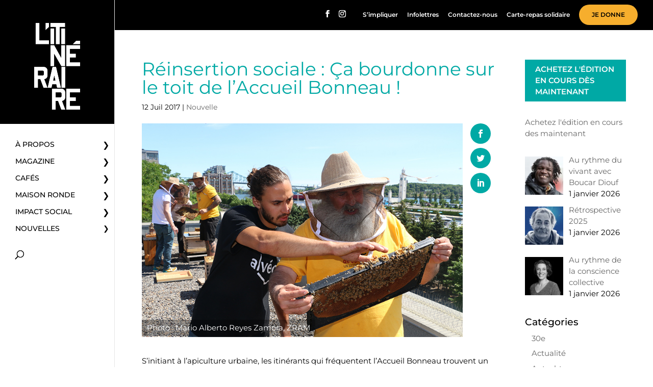

--- FILE ---
content_type: text/html; charset=UTF-8
request_url: https://www.itineraire.ca/reinsertion-sociale-ca-bourdonne-sur-le-toit-de-laccueil-bonneau/
body_size: 20271
content:
<!DOCTYPE html>
<html lang="fr-FR">
<head>
	<meta charset="UTF-8" />
<meta http-equiv="X-UA-Compatible" content="IE=edge">
	<link rel="pingback" href="https://www.itineraire.ca/xmlrpc.php" />

	<script type="text/javascript">
		document.documentElement.className = 'js';
	</script>

	<link rel="preconnect" href="https://fonts.gstatic.com" crossorigin /><script id="diviarea-loader">window.DiviPopupData=window.DiviAreaConfig={"zIndex":1000000,"animateSpeed":400,"triggerClassPrefix":"show-popup-","idAttrib":"data-popup","modalIndicatorClass":"is-modal","blockingIndicatorClass":"is-blocking","defaultShowCloseButton":true,"withCloseClass":"with-close","noCloseClass":"no-close","triggerCloseClass":"close","singletonClass":"single","darkModeClass":"dark","noShadowClass":"no-shadow","altCloseClass":"close-alt","popupSelector":".et_pb_section.popup","initializeOnEvent":"et_pb_after_init_modules","popupWrapperClass":"area-outer-wrap","fullHeightClass":"full-height","openPopupClass":"da-overlay-visible","overlayClass":"da-overlay","exitIndicatorClass":"on-exit","hoverTriggerClass":"on-hover","clickTriggerClass":"on-click","onExitDelay":2000,"notMobileClass":"not-mobile","notTabletClass":"not-tablet","notDesktopClass":"not-desktop","baseContext":"body","activePopupClass":"is-open","closeButtonClass":"da-close","withLoaderClass":"with-loader","debug":false,"ajaxUrl":"https:\/\/www.itineraire.ca\/wp-admin\/admin-ajax.php","sys":[]};var divimode_loader=function(){"use strict";!function(t){t.DiviArea=t.DiviPopup={loaded:!1};var n=t.DiviArea,i=n.Hooks={},o={};function r(t,n,i){var r,e,c;if("string"==typeof t)if(o[t]){if(n)if((r=o[t])&&i)for(c=r.length;c--;)(e=r[c]).callback===n&&e.context===i&&(r[c]=!1);else for(c=r.length;c--;)r[c].callback===n&&(r[c]=!1)}else o[t]=[]}function e(t,n,i,r){if("string"==typeof t){var e={callback:n,priority:i,context:r},c=o[t];c?(c.push(e),c=function(t){var n,i,o,r,e=t.length;for(r=1;r<e;r++)for(n=t[r],i=r;i>0;i--)(o=t[i-1]).priority>n.priority&&(t[i]=o,t[i-1]=n);return t}(c)):c=[e],o[t]=c}}function c(t,n,i){"string"==typeof n&&(n=[n]);var r,e,c=[];for(r=0;r<n.length;r++)Array.prototype.push.apply(c,o[n[r]]);for(e=0;e<c.length;e++){var a=void 0;c[e]&&"function"==typeof c[e].callback&&("filter"===t?void 0!==(a=c[e].callback.apply(c[e].context,i))&&(i[0]=a):c[e].callback.apply(c[e].context,i))}if("filter"===t)return i[0]}i.silent=function(){return i},n.removeFilter=i.removeFilter=function(t,n){r(t,n)},n.removeAction=i.removeAction=function(t,n){r(t,n)},n.applyFilters=i.applyFilters=function(t){for(var n=[],i=arguments.length-1;i-- >0;)n[i]=arguments[i+1];return c("filter",t,n)},n.doAction=i.doAction=function(t){for(var n=[],i=arguments.length-1;i-- >0;)n[i]=arguments[i+1];c("action",t,n)},n.addFilter=i.addFilter=function(n,i,o,r){e(n,i,parseInt(o||10,10),r||t)},n.addAction=i.addAction=function(n,i,o,r){e(n,i,parseInt(o||10,10),r||t)},n.addActionOnce=i.addActionOnce=function(n,i,o,c){e(n,i,parseInt(o||10,10),c||t),e(n,(function(){r(n,i)}),1+parseInt(o||10,10),c||t)}}(window);return{}}();
</script><style id="et-builder-googlefonts-cached-inline">/* Original: https://fonts.googleapis.com/css?family=Montserrat:100,200,300,regular,500,600,700,800,900,100italic,200italic,300italic,italic,500italic,600italic,700italic,800italic,900italic&#038;subset=cyrillic,cyrillic-ext,latin,latin-ext,vietnamese&#038;display=swap *//* User Agent: Mozilla/5.0 (Unknown; Linux x86_64) AppleWebKit/538.1 (KHTML, like Gecko) Safari/538.1 Daum/4.1 */@font-face {font-family: 'Montserrat';font-style: italic;font-weight: 100;font-display: swap;src: url(https://fonts.gstatic.com/s/montserrat/v31/JTUFjIg1_i6t8kCHKm459Wx7xQYXK0vOoz6jq6R8aX8.ttf) format('truetype');}@font-face {font-family: 'Montserrat';font-style: italic;font-weight: 200;font-display: swap;src: url(https://fonts.gstatic.com/s/montserrat/v31/JTUFjIg1_i6t8kCHKm459Wx7xQYXK0vOoz6jqyR9aX8.ttf) format('truetype');}@font-face {font-family: 'Montserrat';font-style: italic;font-weight: 300;font-display: swap;src: url(https://fonts.gstatic.com/s/montserrat/v31/JTUFjIg1_i6t8kCHKm459Wx7xQYXK0vOoz6jq_p9aX8.ttf) format('truetype');}@font-face {font-family: 'Montserrat';font-style: italic;font-weight: 400;font-display: swap;src: url(https://fonts.gstatic.com/s/montserrat/v31/JTUFjIg1_i6t8kCHKm459Wx7xQYXK0vOoz6jq6R9aX8.ttf) format('truetype');}@font-face {font-family: 'Montserrat';font-style: italic;font-weight: 500;font-display: swap;src: url(https://fonts.gstatic.com/s/montserrat/v31/JTUFjIg1_i6t8kCHKm459Wx7xQYXK0vOoz6jq5Z9aX8.ttf) format('truetype');}@font-face {font-family: 'Montserrat';font-style: italic;font-weight: 600;font-display: swap;src: url(https://fonts.gstatic.com/s/montserrat/v31/JTUFjIg1_i6t8kCHKm459Wx7xQYXK0vOoz6jq3p6aX8.ttf) format('truetype');}@font-face {font-family: 'Montserrat';font-style: italic;font-weight: 700;font-display: swap;src: url(https://fonts.gstatic.com/s/montserrat/v31/JTUFjIg1_i6t8kCHKm459Wx7xQYXK0vOoz6jq0N6aX8.ttf) format('truetype');}@font-face {font-family: 'Montserrat';font-style: italic;font-weight: 800;font-display: swap;src: url(https://fonts.gstatic.com/s/montserrat/v31/JTUFjIg1_i6t8kCHKm459Wx7xQYXK0vOoz6jqyR6aX8.ttf) format('truetype');}@font-face {font-family: 'Montserrat';font-style: italic;font-weight: 900;font-display: swap;src: url(https://fonts.gstatic.com/s/montserrat/v31/JTUFjIg1_i6t8kCHKm459Wx7xQYXK0vOoz6jqw16aX8.ttf) format('truetype');}@font-face {font-family: 'Montserrat';font-style: normal;font-weight: 100;font-display: swap;src: url(https://fonts.gstatic.com/s/montserrat/v31/JTUHjIg1_i6t8kCHKm4532VJOt5-QNFgpCtr6Uw-.ttf) format('truetype');}@font-face {font-family: 'Montserrat';font-style: normal;font-weight: 200;font-display: swap;src: url(https://fonts.gstatic.com/s/montserrat/v31/JTUHjIg1_i6t8kCHKm4532VJOt5-QNFgpCvr6Ew-.ttf) format('truetype');}@font-face {font-family: 'Montserrat';font-style: normal;font-weight: 300;font-display: swap;src: url(https://fonts.gstatic.com/s/montserrat/v31/JTUHjIg1_i6t8kCHKm4532VJOt5-QNFgpCs16Ew-.ttf) format('truetype');}@font-face {font-family: 'Montserrat';font-style: normal;font-weight: 400;font-display: swap;src: url(https://fonts.gstatic.com/s/montserrat/v31/JTUHjIg1_i6t8kCHKm4532VJOt5-QNFgpCtr6Ew-.ttf) format('truetype');}@font-face {font-family: 'Montserrat';font-style: normal;font-weight: 500;font-display: swap;src: url(https://fonts.gstatic.com/s/montserrat/v31/JTUHjIg1_i6t8kCHKm4532VJOt5-QNFgpCtZ6Ew-.ttf) format('truetype');}@font-face {font-family: 'Montserrat';font-style: normal;font-weight: 600;font-display: swap;src: url(https://fonts.gstatic.com/s/montserrat/v31/JTUHjIg1_i6t8kCHKm4532VJOt5-QNFgpCu170w-.ttf) format('truetype');}@font-face {font-family: 'Montserrat';font-style: normal;font-weight: 700;font-display: swap;src: url(https://fonts.gstatic.com/s/montserrat/v31/JTUHjIg1_i6t8kCHKm4532VJOt5-QNFgpCuM70w-.ttf) format('truetype');}@font-face {font-family: 'Montserrat';font-style: normal;font-weight: 800;font-display: swap;src: url(https://fonts.gstatic.com/s/montserrat/v31/JTUHjIg1_i6t8kCHKm4532VJOt5-QNFgpCvr70w-.ttf) format('truetype');}@font-face {font-family: 'Montserrat';font-style: normal;font-weight: 900;font-display: swap;src: url(https://fonts.gstatic.com/s/montserrat/v31/JTUHjIg1_i6t8kCHKm4532VJOt5-QNFgpCvC70w-.ttf) format('truetype');}/* User Agent: Mozilla/5.0 (Windows NT 6.1; WOW64; rv:27.0) Gecko/20100101 Firefox/27.0 */@font-face {font-family: 'Montserrat';font-style: italic;font-weight: 100;font-display: swap;src: url(https://fonts.gstatic.com/l/font?kit=JTUFjIg1_i6t8kCHKm459Wx7xQYXK0vOoz6jq6R8aXw&skey=2d3c1187d5eede0f&v=v31) format('woff');}@font-face {font-family: 'Montserrat';font-style: italic;font-weight: 200;font-display: swap;src: url(https://fonts.gstatic.com/l/font?kit=JTUFjIg1_i6t8kCHKm459Wx7xQYXK0vOoz6jqyR9aXw&skey=2d3c1187d5eede0f&v=v31) format('woff');}@font-face {font-family: 'Montserrat';font-style: italic;font-weight: 300;font-display: swap;src: url(https://fonts.gstatic.com/l/font?kit=JTUFjIg1_i6t8kCHKm459Wx7xQYXK0vOoz6jq_p9aXw&skey=2d3c1187d5eede0f&v=v31) format('woff');}@font-face {font-family: 'Montserrat';font-style: italic;font-weight: 400;font-display: swap;src: url(https://fonts.gstatic.com/l/font?kit=JTUFjIg1_i6t8kCHKm459Wx7xQYXK0vOoz6jq6R9aXw&skey=2d3c1187d5eede0f&v=v31) format('woff');}@font-face {font-family: 'Montserrat';font-style: italic;font-weight: 500;font-display: swap;src: url(https://fonts.gstatic.com/l/font?kit=JTUFjIg1_i6t8kCHKm459Wx7xQYXK0vOoz6jq5Z9aXw&skey=2d3c1187d5eede0f&v=v31) format('woff');}@font-face {font-family: 'Montserrat';font-style: italic;font-weight: 600;font-display: swap;src: url(https://fonts.gstatic.com/l/font?kit=JTUFjIg1_i6t8kCHKm459Wx7xQYXK0vOoz6jq3p6aXw&skey=2d3c1187d5eede0f&v=v31) format('woff');}@font-face {font-family: 'Montserrat';font-style: italic;font-weight: 700;font-display: swap;src: url(https://fonts.gstatic.com/l/font?kit=JTUFjIg1_i6t8kCHKm459Wx7xQYXK0vOoz6jq0N6aXw&skey=2d3c1187d5eede0f&v=v31) format('woff');}@font-face {font-family: 'Montserrat';font-style: italic;font-weight: 800;font-display: swap;src: url(https://fonts.gstatic.com/l/font?kit=JTUFjIg1_i6t8kCHKm459Wx7xQYXK0vOoz6jqyR6aXw&skey=2d3c1187d5eede0f&v=v31) format('woff');}@font-face {font-family: 'Montserrat';font-style: italic;font-weight: 900;font-display: swap;src: url(https://fonts.gstatic.com/l/font?kit=JTUFjIg1_i6t8kCHKm459Wx7xQYXK0vOoz6jqw16aXw&skey=2d3c1187d5eede0f&v=v31) format('woff');}@font-face {font-family: 'Montserrat';font-style: normal;font-weight: 100;font-display: swap;src: url(https://fonts.gstatic.com/l/font?kit=JTUHjIg1_i6t8kCHKm4532VJOt5-QNFgpCtr6Uw9&skey=7bc19f711c0de8f&v=v31) format('woff');}@font-face {font-family: 'Montserrat';font-style: normal;font-weight: 200;font-display: swap;src: url(https://fonts.gstatic.com/l/font?kit=JTUHjIg1_i6t8kCHKm4532VJOt5-QNFgpCvr6Ew9&skey=7bc19f711c0de8f&v=v31) format('woff');}@font-face {font-family: 'Montserrat';font-style: normal;font-weight: 300;font-display: swap;src: url(https://fonts.gstatic.com/l/font?kit=JTUHjIg1_i6t8kCHKm4532VJOt5-QNFgpCs16Ew9&skey=7bc19f711c0de8f&v=v31) format('woff');}@font-face {font-family: 'Montserrat';font-style: normal;font-weight: 400;font-display: swap;src: url(https://fonts.gstatic.com/l/font?kit=JTUHjIg1_i6t8kCHKm4532VJOt5-QNFgpCtr6Ew9&skey=7bc19f711c0de8f&v=v31) format('woff');}@font-face {font-family: 'Montserrat';font-style: normal;font-weight: 500;font-display: swap;src: url(https://fonts.gstatic.com/l/font?kit=JTUHjIg1_i6t8kCHKm4532VJOt5-QNFgpCtZ6Ew9&skey=7bc19f711c0de8f&v=v31) format('woff');}@font-face {font-family: 'Montserrat';font-style: normal;font-weight: 600;font-display: swap;src: url(https://fonts.gstatic.com/l/font?kit=JTUHjIg1_i6t8kCHKm4532VJOt5-QNFgpCu170w9&skey=7bc19f711c0de8f&v=v31) format('woff');}@font-face {font-family: 'Montserrat';font-style: normal;font-weight: 700;font-display: swap;src: url(https://fonts.gstatic.com/l/font?kit=JTUHjIg1_i6t8kCHKm4532VJOt5-QNFgpCuM70w9&skey=7bc19f711c0de8f&v=v31) format('woff');}@font-face {font-family: 'Montserrat';font-style: normal;font-weight: 800;font-display: swap;src: url(https://fonts.gstatic.com/l/font?kit=JTUHjIg1_i6t8kCHKm4532VJOt5-QNFgpCvr70w9&skey=7bc19f711c0de8f&v=v31) format('woff');}@font-face {font-family: 'Montserrat';font-style: normal;font-weight: 900;font-display: swap;src: url(https://fonts.gstatic.com/l/font?kit=JTUHjIg1_i6t8kCHKm4532VJOt5-QNFgpCvC70w9&skey=7bc19f711c0de8f&v=v31) format('woff');}/* User Agent: Mozilla/5.0 (Windows NT 6.3; rv:39.0) Gecko/20100101 Firefox/39.0 */@font-face {font-family: 'Montserrat';font-style: italic;font-weight: 100;font-display: swap;src: url(https://fonts.gstatic.com/s/montserrat/v31/JTUFjIg1_i6t8kCHKm459Wx7xQYXK0vOoz6jq6R8aXo.woff2) format('woff2');}@font-face {font-family: 'Montserrat';font-style: italic;font-weight: 200;font-display: swap;src: url(https://fonts.gstatic.com/s/montserrat/v31/JTUFjIg1_i6t8kCHKm459Wx7xQYXK0vOoz6jqyR9aXo.woff2) format('woff2');}@font-face {font-family: 'Montserrat';font-style: italic;font-weight: 300;font-display: swap;src: url(https://fonts.gstatic.com/s/montserrat/v31/JTUFjIg1_i6t8kCHKm459Wx7xQYXK0vOoz6jq_p9aXo.woff2) format('woff2');}@font-face {font-family: 'Montserrat';font-style: italic;font-weight: 400;font-display: swap;src: url(https://fonts.gstatic.com/s/montserrat/v31/JTUFjIg1_i6t8kCHKm459Wx7xQYXK0vOoz6jq6R9aXo.woff2) format('woff2');}@font-face {font-family: 'Montserrat';font-style: italic;font-weight: 500;font-display: swap;src: url(https://fonts.gstatic.com/s/montserrat/v31/JTUFjIg1_i6t8kCHKm459Wx7xQYXK0vOoz6jq5Z9aXo.woff2) format('woff2');}@font-face {font-family: 'Montserrat';font-style: italic;font-weight: 600;font-display: swap;src: url(https://fonts.gstatic.com/s/montserrat/v31/JTUFjIg1_i6t8kCHKm459Wx7xQYXK0vOoz6jq3p6aXo.woff2) format('woff2');}@font-face {font-family: 'Montserrat';font-style: italic;font-weight: 700;font-display: swap;src: url(https://fonts.gstatic.com/s/montserrat/v31/JTUFjIg1_i6t8kCHKm459Wx7xQYXK0vOoz6jq0N6aXo.woff2) format('woff2');}@font-face {font-family: 'Montserrat';font-style: italic;font-weight: 800;font-display: swap;src: url(https://fonts.gstatic.com/s/montserrat/v31/JTUFjIg1_i6t8kCHKm459Wx7xQYXK0vOoz6jqyR6aXo.woff2) format('woff2');}@font-face {font-family: 'Montserrat';font-style: italic;font-weight: 900;font-display: swap;src: url(https://fonts.gstatic.com/s/montserrat/v31/JTUFjIg1_i6t8kCHKm459Wx7xQYXK0vOoz6jqw16aXo.woff2) format('woff2');}@font-face {font-family: 'Montserrat';font-style: normal;font-weight: 100;font-display: swap;src: url(https://fonts.gstatic.com/s/montserrat/v31/JTUHjIg1_i6t8kCHKm4532VJOt5-QNFgpCtr6Uw7.woff2) format('woff2');}@font-face {font-family: 'Montserrat';font-style: normal;font-weight: 200;font-display: swap;src: url(https://fonts.gstatic.com/s/montserrat/v31/JTUHjIg1_i6t8kCHKm4532VJOt5-QNFgpCvr6Ew7.woff2) format('woff2');}@font-face {font-family: 'Montserrat';font-style: normal;font-weight: 300;font-display: swap;src: url(https://fonts.gstatic.com/s/montserrat/v31/JTUHjIg1_i6t8kCHKm4532VJOt5-QNFgpCs16Ew7.woff2) format('woff2');}@font-face {font-family: 'Montserrat';font-style: normal;font-weight: 400;font-display: swap;src: url(https://fonts.gstatic.com/s/montserrat/v31/JTUHjIg1_i6t8kCHKm4532VJOt5-QNFgpCtr6Ew7.woff2) format('woff2');}@font-face {font-family: 'Montserrat';font-style: normal;font-weight: 500;font-display: swap;src: url(https://fonts.gstatic.com/s/montserrat/v31/JTUHjIg1_i6t8kCHKm4532VJOt5-QNFgpCtZ6Ew7.woff2) format('woff2');}@font-face {font-family: 'Montserrat';font-style: normal;font-weight: 600;font-display: swap;src: url(https://fonts.gstatic.com/s/montserrat/v31/JTUHjIg1_i6t8kCHKm4532VJOt5-QNFgpCu170w7.woff2) format('woff2');}@font-face {font-family: 'Montserrat';font-style: normal;font-weight: 700;font-display: swap;src: url(https://fonts.gstatic.com/s/montserrat/v31/JTUHjIg1_i6t8kCHKm4532VJOt5-QNFgpCuM70w7.woff2) format('woff2');}@font-face {font-family: 'Montserrat';font-style: normal;font-weight: 800;font-display: swap;src: url(https://fonts.gstatic.com/s/montserrat/v31/JTUHjIg1_i6t8kCHKm4532VJOt5-QNFgpCvr70w7.woff2) format('woff2');}@font-face {font-family: 'Montserrat';font-style: normal;font-weight: 900;font-display: swap;src: url(https://fonts.gstatic.com/s/montserrat/v31/JTUHjIg1_i6t8kCHKm4532VJOt5-QNFgpCvC70w7.woff2) format('woff2');}</style><meta name='robots' content='index, follow, max-image-preview:large, max-snippet:-1, max-video-preview:-1' />
<script id="cookieyes" type="text/javascript" src="https://cdn-cookieyes.com/client_data/8b3390fab0ce549a2a0ed9a6/script.js"></script><script type="text/javascript">
			let jqueryParams=[],jQuery=function(r){return jqueryParams=[...jqueryParams,r],jQuery},$=function(r){return jqueryParams=[...jqueryParams,r],$};window.jQuery=jQuery,window.$=jQuery;let customHeadScripts=!1;jQuery.fn=jQuery.prototype={},$.fn=jQuery.prototype={},jQuery.noConflict=function(r){if(window.jQuery)return jQuery=window.jQuery,$=window.jQuery,customHeadScripts=!0,jQuery.noConflict},jQuery.ready=function(r){jqueryParams=[...jqueryParams,r]},$.ready=function(r){jqueryParams=[...jqueryParams,r]},jQuery.load=function(r){jqueryParams=[...jqueryParams,r]},$.load=function(r){jqueryParams=[...jqueryParams,r]},jQuery.fn.ready=function(r){jqueryParams=[...jqueryParams,r]},$.fn.ready=function(r){jqueryParams=[...jqueryParams,r]};</script>
	<!-- This site is optimized with the Yoast SEO plugin v26.7 - https://yoast.com/wordpress/plugins/seo/ -->
	<title>Réinsertion sociale : Ça bourdonne sur le toit de l’Accueil Bonneau ! - L&#039;Itinéraire</title>
	<meta name="description" content="L&#039;Itinéraire est un magazine de rue bimensuel dont la mission vise la réinsertion sociale des personnes itinérantes, toxicomanes et sans emploi." />
	<link rel="canonical" href="https://www.itineraire.ca/reinsertion-sociale-ca-bourdonne-sur-le-toit-de-laccueil-bonneau/" />
	<meta property="og:locale" content="fr_FR" />
	<meta property="og:type" content="article" />
	<meta property="og:title" content="Réinsertion sociale : Ça bourdonne sur le toit de l’Accueil Bonneau ! - L&#039;Itinéraire" />
	<meta property="og:description" content="L&#039;Itinéraire est un magazine de rue bimensuel dont la mission vise la réinsertion sociale des personnes itinérantes, toxicomanes et sans emploi." />
	<meta property="og:url" content="https://www.itineraire.ca/reinsertion-sociale-ca-bourdonne-sur-le-toit-de-laccueil-bonneau/" />
	<meta property="og:site_name" content="L&#039;Itinéraire" />
	<meta property="article:publisher" content="https://www.facebook.com/GroupeLitineraire" />
	<meta property="article:published_time" content="2017-07-12T15:50:00+00:00" />
	<meta property="article:modified_time" content="2021-10-29T21:16:30+00:00" />
	<meta property="og:image" content="https://www.itineraire.ca/wp-content/uploads/2017/07/2017-Miel_Accueil-Bonneau-1.jpg" />
	<meta property="og:image:width" content="800" />
	<meta property="og:image:height" content="533" />
	<meta property="og:image:type" content="image/jpeg" />
	<meta name="author" content="Hélène Larocque" />
	<meta name="twitter:card" content="summary_large_image" />
	<meta name="twitter:creator" content="@LItineraire" />
	<meta name="twitter:site" content="@LItineraire" />
	<meta name="twitter:label1" content="Écrit par" />
	<meta name="twitter:data1" content="Hélène Larocque" />
	<meta name="twitter:label2" content="Durée de lecture estimée" />
	<meta name="twitter:data2" content="5 minutes" />
	<script type="application/ld+json" class="yoast-schema-graph">{"@context":"https://schema.org","@graph":[{"@type":"Article","@id":"https://www.itineraire.ca/reinsertion-sociale-ca-bourdonne-sur-le-toit-de-laccueil-bonneau/#article","isPartOf":{"@id":"https://www.itineraire.ca/reinsertion-sociale-ca-bourdonne-sur-le-toit-de-laccueil-bonneau/"},"author":{"name":"Hélène Larocque","@id":"https://www.itineraire.ca/#/schema/person/82e8bec8905825e0eab12a8527fbeea8"},"headline":"Réinsertion sociale : Ça bourdonne sur le toit de l’Accueil Bonneau !","datePublished":"2017-07-12T15:50:00+00:00","dateModified":"2021-10-29T21:16:30+00:00","mainEntityOfPage":{"@id":"https://www.itineraire.ca/reinsertion-sociale-ca-bourdonne-sur-le-toit-de-laccueil-bonneau/"},"wordCount":1088,"publisher":{"@id":"https://www.itineraire.ca/#organization"},"image":{"@id":"https://www.itineraire.ca/reinsertion-sociale-ca-bourdonne-sur-le-toit-de-laccueil-bonneau/#primaryimage"},"thumbnailUrl":"https://www.itineraire.ca/wp-content/uploads/2017/07/2017-Miel_Accueil-Bonneau-1.jpg","articleSection":["Nouvelle"],"inLanguage":"fr-FR"},{"@type":"WebPage","@id":"https://www.itineraire.ca/reinsertion-sociale-ca-bourdonne-sur-le-toit-de-laccueil-bonneau/","url":"https://www.itineraire.ca/reinsertion-sociale-ca-bourdonne-sur-le-toit-de-laccueil-bonneau/","name":"Réinsertion sociale : Ça bourdonne sur le toit de l’Accueil Bonneau ! - L'Itinéraire","isPartOf":{"@id":"https://www.itineraire.ca/#website"},"primaryImageOfPage":{"@id":"https://www.itineraire.ca/reinsertion-sociale-ca-bourdonne-sur-le-toit-de-laccueil-bonneau/#primaryimage"},"image":{"@id":"https://www.itineraire.ca/reinsertion-sociale-ca-bourdonne-sur-le-toit-de-laccueil-bonneau/#primaryimage"},"thumbnailUrl":"https://www.itineraire.ca/wp-content/uploads/2017/07/2017-Miel_Accueil-Bonneau-1.jpg","datePublished":"2017-07-12T15:50:00+00:00","dateModified":"2021-10-29T21:16:30+00:00","description":"L'Itinéraire est un magazine de rue bimensuel dont la mission vise la réinsertion sociale des personnes itinérantes, toxicomanes et sans emploi.","breadcrumb":{"@id":"https://www.itineraire.ca/reinsertion-sociale-ca-bourdonne-sur-le-toit-de-laccueil-bonneau/#breadcrumb"},"inLanguage":"fr-FR","potentialAction":[{"@type":"ReadAction","target":["https://www.itineraire.ca/reinsertion-sociale-ca-bourdonne-sur-le-toit-de-laccueil-bonneau/"]}]},{"@type":"ImageObject","inLanguage":"fr-FR","@id":"https://www.itineraire.ca/reinsertion-sociale-ca-bourdonne-sur-le-toit-de-laccueil-bonneau/#primaryimage","url":"https://www.itineraire.ca/wp-content/uploads/2017/07/2017-Miel_Accueil-Bonneau-1.jpg","contentUrl":"https://www.itineraire.ca/wp-content/uploads/2017/07/2017-Miel_Accueil-Bonneau-1.jpg","width":800,"height":533,"caption":"Photo : Mario Alberto Reyes Zamora, ZRAM"},{"@type":"BreadcrumbList","@id":"https://www.itineraire.ca/reinsertion-sociale-ca-bourdonne-sur-le-toit-de-laccueil-bonneau/#breadcrumb","itemListElement":[{"@type":"ListItem","position":1,"name":"Accueil","item":"https://www.itineraire.ca/"},{"@type":"ListItem","position":2,"name":"Réinsertion sociale : Ça bourdonne sur le toit de l’Accueil Bonneau !"}]},{"@type":"WebSite","@id":"https://www.itineraire.ca/#website","url":"https://www.itineraire.ca/","name":"L'Itinéraire","description":"Bien plus qu'un magazine","publisher":{"@id":"https://www.itineraire.ca/#organization"},"potentialAction":[{"@type":"SearchAction","target":{"@type":"EntryPoint","urlTemplate":"https://www.itineraire.ca/?s={search_term_string}"},"query-input":{"@type":"PropertyValueSpecification","valueRequired":true,"valueName":"search_term_string"}}],"inLanguage":"fr-FR"},{"@type":"Organization","@id":"https://www.itineraire.ca/#organization","name":"Groupe communautaire L'Itinéraire","url":"https://www.itineraire.ca/","logo":{"@type":"ImageObject","inLanguage":"fr-FR","@id":"https://www.itineraire.ca/#/schema/logo/image/","url":"https://www.itineraire.ca/wp-content/uploads/2021/07/LITINERAIRE_LOGO_Noir.png","contentUrl":"https://www.itineraire.ca/wp-content/uploads/2021/07/LITINERAIRE_LOGO_Noir.png","width":791,"height":1504,"caption":"Groupe communautaire L'Itinéraire"},"image":{"@id":"https://www.itineraire.ca/#/schema/logo/image/"},"sameAs":["https://www.facebook.com/GroupeLitineraire","https://x.com/LItineraire","https://www.instagram.com/litineraire/","https://www.linkedin.com/company/goupe-l'itin-raire/"]},{"@type":"Person","@id":"https://www.itineraire.ca/#/schema/person/82e8bec8905825e0eab12a8527fbeea8","name":"Hélène Larocque","sameAs":["http://progexia.com"],"url":"https://www.itineraire.ca/author/hlarocque/"}]}</script>
	<!-- / Yoast SEO plugin. -->


<link rel='dns-prefetch' href='//fonts.googleapis.com' />
<link rel="alternate" title="oEmbed (JSON)" type="application/json+oembed" href="https://www.itineraire.ca/wp-json/oembed/1.0/embed?url=https%3A%2F%2Fwww.itineraire.ca%2Freinsertion-sociale-ca-bourdonne-sur-le-toit-de-laccueil-bonneau%2F" />
<link rel="alternate" title="oEmbed (XML)" type="text/xml+oembed" href="https://www.itineraire.ca/wp-json/oembed/1.0/embed?url=https%3A%2F%2Fwww.itineraire.ca%2Freinsertion-sociale-ca-bourdonne-sur-le-toit-de-laccueil-bonneau%2F&#038;format=xml" />
<meta content="Itineraire v.1.0.0" name="generator"/><link rel='stylesheet' id='wp-block-library-css' href='https://www.itineraire.ca/wp-includes/css/dist/block-library/style.min.css?ver=53e705a44185bcf9257098590a1f56f4' type='text/css' media='all' />
<style id='global-styles-inline-css' type='text/css'>
:root{--wp--preset--aspect-ratio--square: 1;--wp--preset--aspect-ratio--4-3: 4/3;--wp--preset--aspect-ratio--3-4: 3/4;--wp--preset--aspect-ratio--3-2: 3/2;--wp--preset--aspect-ratio--2-3: 2/3;--wp--preset--aspect-ratio--16-9: 16/9;--wp--preset--aspect-ratio--9-16: 9/16;--wp--preset--color--black: #000000;--wp--preset--color--cyan-bluish-gray: #abb8c3;--wp--preset--color--white: #ffffff;--wp--preset--color--pale-pink: #f78da7;--wp--preset--color--vivid-red: #cf2e2e;--wp--preset--color--luminous-vivid-orange: #ff6900;--wp--preset--color--luminous-vivid-amber: #fcb900;--wp--preset--color--light-green-cyan: #7bdcb5;--wp--preset--color--vivid-green-cyan: #00d084;--wp--preset--color--pale-cyan-blue: #8ed1fc;--wp--preset--color--vivid-cyan-blue: #0693e3;--wp--preset--color--vivid-purple: #9b51e0;--wp--preset--gradient--vivid-cyan-blue-to-vivid-purple: linear-gradient(135deg,rgb(6,147,227) 0%,rgb(155,81,224) 100%);--wp--preset--gradient--light-green-cyan-to-vivid-green-cyan: linear-gradient(135deg,rgb(122,220,180) 0%,rgb(0,208,130) 100%);--wp--preset--gradient--luminous-vivid-amber-to-luminous-vivid-orange: linear-gradient(135deg,rgb(252,185,0) 0%,rgb(255,105,0) 100%);--wp--preset--gradient--luminous-vivid-orange-to-vivid-red: linear-gradient(135deg,rgb(255,105,0) 0%,rgb(207,46,46) 100%);--wp--preset--gradient--very-light-gray-to-cyan-bluish-gray: linear-gradient(135deg,rgb(238,238,238) 0%,rgb(169,184,195) 100%);--wp--preset--gradient--cool-to-warm-spectrum: linear-gradient(135deg,rgb(74,234,220) 0%,rgb(151,120,209) 20%,rgb(207,42,186) 40%,rgb(238,44,130) 60%,rgb(251,105,98) 80%,rgb(254,248,76) 100%);--wp--preset--gradient--blush-light-purple: linear-gradient(135deg,rgb(255,206,236) 0%,rgb(152,150,240) 100%);--wp--preset--gradient--blush-bordeaux: linear-gradient(135deg,rgb(254,205,165) 0%,rgb(254,45,45) 50%,rgb(107,0,62) 100%);--wp--preset--gradient--luminous-dusk: linear-gradient(135deg,rgb(255,203,112) 0%,rgb(199,81,192) 50%,rgb(65,88,208) 100%);--wp--preset--gradient--pale-ocean: linear-gradient(135deg,rgb(255,245,203) 0%,rgb(182,227,212) 50%,rgb(51,167,181) 100%);--wp--preset--gradient--electric-grass: linear-gradient(135deg,rgb(202,248,128) 0%,rgb(113,206,126) 100%);--wp--preset--gradient--midnight: linear-gradient(135deg,rgb(2,3,129) 0%,rgb(40,116,252) 100%);--wp--preset--font-size--small: 13px;--wp--preset--font-size--medium: 20px;--wp--preset--font-size--large: 36px;--wp--preset--font-size--x-large: 42px;--wp--preset--spacing--20: 0.44rem;--wp--preset--spacing--30: 0.67rem;--wp--preset--spacing--40: 1rem;--wp--preset--spacing--50: 1.5rem;--wp--preset--spacing--60: 2.25rem;--wp--preset--spacing--70: 3.38rem;--wp--preset--spacing--80: 5.06rem;--wp--preset--shadow--natural: 6px 6px 9px rgba(0, 0, 0, 0.2);--wp--preset--shadow--deep: 12px 12px 50px rgba(0, 0, 0, 0.4);--wp--preset--shadow--sharp: 6px 6px 0px rgba(0, 0, 0, 0.2);--wp--preset--shadow--outlined: 6px 6px 0px -3px rgb(255, 255, 255), 6px 6px rgb(0, 0, 0);--wp--preset--shadow--crisp: 6px 6px 0px rgb(0, 0, 0);}:root { --wp--style--global--content-size: 823px;--wp--style--global--wide-size: 1080px; }:where(body) { margin: 0; }.wp-site-blocks > .alignleft { float: left; margin-right: 2em; }.wp-site-blocks > .alignright { float: right; margin-left: 2em; }.wp-site-blocks > .aligncenter { justify-content: center; margin-left: auto; margin-right: auto; }:where(.is-layout-flex){gap: 0.5em;}:where(.is-layout-grid){gap: 0.5em;}.is-layout-flow > .alignleft{float: left;margin-inline-start: 0;margin-inline-end: 2em;}.is-layout-flow > .alignright{float: right;margin-inline-start: 2em;margin-inline-end: 0;}.is-layout-flow > .aligncenter{margin-left: auto !important;margin-right: auto !important;}.is-layout-constrained > .alignleft{float: left;margin-inline-start: 0;margin-inline-end: 2em;}.is-layout-constrained > .alignright{float: right;margin-inline-start: 2em;margin-inline-end: 0;}.is-layout-constrained > .aligncenter{margin-left: auto !important;margin-right: auto !important;}.is-layout-constrained > :where(:not(.alignleft):not(.alignright):not(.alignfull)){max-width: var(--wp--style--global--content-size);margin-left: auto !important;margin-right: auto !important;}.is-layout-constrained > .alignwide{max-width: var(--wp--style--global--wide-size);}body .is-layout-flex{display: flex;}.is-layout-flex{flex-wrap: wrap;align-items: center;}.is-layout-flex > :is(*, div){margin: 0;}body .is-layout-grid{display: grid;}.is-layout-grid > :is(*, div){margin: 0;}body{padding-top: 0px;padding-right: 0px;padding-bottom: 0px;padding-left: 0px;}:root :where(.wp-element-button, .wp-block-button__link){background-color: #32373c;border-width: 0;color: #fff;font-family: inherit;font-size: inherit;font-style: inherit;font-weight: inherit;letter-spacing: inherit;line-height: inherit;padding-top: calc(0.667em + 2px);padding-right: calc(1.333em + 2px);padding-bottom: calc(0.667em + 2px);padding-left: calc(1.333em + 2px);text-decoration: none;text-transform: inherit;}.has-black-color{color: var(--wp--preset--color--black) !important;}.has-cyan-bluish-gray-color{color: var(--wp--preset--color--cyan-bluish-gray) !important;}.has-white-color{color: var(--wp--preset--color--white) !important;}.has-pale-pink-color{color: var(--wp--preset--color--pale-pink) !important;}.has-vivid-red-color{color: var(--wp--preset--color--vivid-red) !important;}.has-luminous-vivid-orange-color{color: var(--wp--preset--color--luminous-vivid-orange) !important;}.has-luminous-vivid-amber-color{color: var(--wp--preset--color--luminous-vivid-amber) !important;}.has-light-green-cyan-color{color: var(--wp--preset--color--light-green-cyan) !important;}.has-vivid-green-cyan-color{color: var(--wp--preset--color--vivid-green-cyan) !important;}.has-pale-cyan-blue-color{color: var(--wp--preset--color--pale-cyan-blue) !important;}.has-vivid-cyan-blue-color{color: var(--wp--preset--color--vivid-cyan-blue) !important;}.has-vivid-purple-color{color: var(--wp--preset--color--vivid-purple) !important;}.has-black-background-color{background-color: var(--wp--preset--color--black) !important;}.has-cyan-bluish-gray-background-color{background-color: var(--wp--preset--color--cyan-bluish-gray) !important;}.has-white-background-color{background-color: var(--wp--preset--color--white) !important;}.has-pale-pink-background-color{background-color: var(--wp--preset--color--pale-pink) !important;}.has-vivid-red-background-color{background-color: var(--wp--preset--color--vivid-red) !important;}.has-luminous-vivid-orange-background-color{background-color: var(--wp--preset--color--luminous-vivid-orange) !important;}.has-luminous-vivid-amber-background-color{background-color: var(--wp--preset--color--luminous-vivid-amber) !important;}.has-light-green-cyan-background-color{background-color: var(--wp--preset--color--light-green-cyan) !important;}.has-vivid-green-cyan-background-color{background-color: var(--wp--preset--color--vivid-green-cyan) !important;}.has-pale-cyan-blue-background-color{background-color: var(--wp--preset--color--pale-cyan-blue) !important;}.has-vivid-cyan-blue-background-color{background-color: var(--wp--preset--color--vivid-cyan-blue) !important;}.has-vivid-purple-background-color{background-color: var(--wp--preset--color--vivid-purple) !important;}.has-black-border-color{border-color: var(--wp--preset--color--black) !important;}.has-cyan-bluish-gray-border-color{border-color: var(--wp--preset--color--cyan-bluish-gray) !important;}.has-white-border-color{border-color: var(--wp--preset--color--white) !important;}.has-pale-pink-border-color{border-color: var(--wp--preset--color--pale-pink) !important;}.has-vivid-red-border-color{border-color: var(--wp--preset--color--vivid-red) !important;}.has-luminous-vivid-orange-border-color{border-color: var(--wp--preset--color--luminous-vivid-orange) !important;}.has-luminous-vivid-amber-border-color{border-color: var(--wp--preset--color--luminous-vivid-amber) !important;}.has-light-green-cyan-border-color{border-color: var(--wp--preset--color--light-green-cyan) !important;}.has-vivid-green-cyan-border-color{border-color: var(--wp--preset--color--vivid-green-cyan) !important;}.has-pale-cyan-blue-border-color{border-color: var(--wp--preset--color--pale-cyan-blue) !important;}.has-vivid-cyan-blue-border-color{border-color: var(--wp--preset--color--vivid-cyan-blue) !important;}.has-vivid-purple-border-color{border-color: var(--wp--preset--color--vivid-purple) !important;}.has-vivid-cyan-blue-to-vivid-purple-gradient-background{background: var(--wp--preset--gradient--vivid-cyan-blue-to-vivid-purple) !important;}.has-light-green-cyan-to-vivid-green-cyan-gradient-background{background: var(--wp--preset--gradient--light-green-cyan-to-vivid-green-cyan) !important;}.has-luminous-vivid-amber-to-luminous-vivid-orange-gradient-background{background: var(--wp--preset--gradient--luminous-vivid-amber-to-luminous-vivid-orange) !important;}.has-luminous-vivid-orange-to-vivid-red-gradient-background{background: var(--wp--preset--gradient--luminous-vivid-orange-to-vivid-red) !important;}.has-very-light-gray-to-cyan-bluish-gray-gradient-background{background: var(--wp--preset--gradient--very-light-gray-to-cyan-bluish-gray) !important;}.has-cool-to-warm-spectrum-gradient-background{background: var(--wp--preset--gradient--cool-to-warm-spectrum) !important;}.has-blush-light-purple-gradient-background{background: var(--wp--preset--gradient--blush-light-purple) !important;}.has-blush-bordeaux-gradient-background{background: var(--wp--preset--gradient--blush-bordeaux) !important;}.has-luminous-dusk-gradient-background{background: var(--wp--preset--gradient--luminous-dusk) !important;}.has-pale-ocean-gradient-background{background: var(--wp--preset--gradient--pale-ocean) !important;}.has-electric-grass-gradient-background{background: var(--wp--preset--gradient--electric-grass) !important;}.has-midnight-gradient-background{background: var(--wp--preset--gradient--midnight) !important;}.has-small-font-size{font-size: var(--wp--preset--font-size--small) !important;}.has-medium-font-size{font-size: var(--wp--preset--font-size--medium) !important;}.has-large-font-size{font-size: var(--wp--preset--font-size--large) !important;}.has-x-large-font-size{font-size: var(--wp--preset--font-size--x-large) !important;}
/*# sourceURL=global-styles-inline-css */
</style>

<link rel='stylesheet' id='dc-style-css' href='https://www.itineraire.ca/wp-content/plugins/carousel-for-divi/dc-style.css?ver=2.0.1' type='text/css' media='all' />
<link rel='stylesheet' id='magazines-css' href='https://www.itineraire.ca/wp-content/plugins/magazines/public/css/magazines-public.css?ver=1.0.0' type='text/css' media='all' />
<link rel='stylesheet' id='mailerlite_forms.css-css' href='https://www.itineraire.ca/wp-content/plugins/official-mailerlite-sign-up-forms/assets/css/mailerlite_forms.css?ver=1.7.18' type='text/css' media='all' />
<link rel='stylesheet' id='et_monarch-css-css' href='https://www.itineraire.ca/wp-content/plugins/monarch/css/style.css?ver=1.4.14' type='text/css' media='all' />
<link rel='stylesheet' id='et-gf-open-sans-css' href='https://fonts.googleapis.com/css?family=Open+Sans:400,700' type='text/css' media='all' />
<link rel='stylesheet' id='css-divi-area-css' href='https://www.itineraire.ca/wp-content/plugins/popups-for-divi/styles/front.min.css?ver=3.2.3' type='text/css' media='all' />
<style id='css-divi-area-inline-css' type='text/css'>
.et_pb_section.popup{display:none}
/*# sourceURL=css-divi-area-inline-css */
</style>
<link rel='stylesheet' id='css-divi-area-popuphidden-css' href='https://www.itineraire.ca/wp-content/plugins/popups-for-divi/styles/front-popuphidden.min.css?ver=3.2.3' type='text/css' media='all' />
<link rel='stylesheet' id='divi-breadcrumbs-styles-css' href='https://www.itineraire.ca/wp-content/plugins/breadcrumbs-divi-module/styles/style.min.css?ver=1.2.4' type='text/css' media='all' />
<link rel='stylesheet' id='recent-posts-widget-with-thumbnails-public-style-css' href='https://www.itineraire.ca/wp-content/plugins/recent-posts-widget-with-thumbnails/public.css?ver=7.1.1' type='text/css' media='all' />
<link rel='stylesheet' id='divi-style-parent-css' href='https://www.itineraire.ca/wp-content/themes/Divi/style-static.min.css?ver=4.27.5' type='text/css' media='all' />
<link rel='stylesheet' id='divi-style-css' href='https://www.itineraire.ca/wp-content/themes/itineraire/style.css?ver=4.27.5' type='text/css' media='all' />
<script type="text/javascript" src="https://www.itineraire.ca/wp-includes/js/jquery/jquery.min.js?ver=3.7.1" id="jquery-core-js"></script>
<script type="text/javascript" src="https://www.itineraire.ca/wp-includes/js/jquery/jquery-migrate.min.js?ver=3.4.1" id="jquery-migrate-js"></script>
<script type="text/javascript" id="jquery-js-after">
/* <![CDATA[ */
jqueryParams.length&&$.each(jqueryParams,function(e,r){if("function"==typeof r){var n=String(r);n.replace("$","jQuery");var a=new Function("return "+n)();$(document).ready(a)}});
//# sourceURL=jquery-js-after
/* ]]> */
</script>
<script type="text/javascript" src="https://www.itineraire.ca/wp-content/plugins/magazines/public/js/magazines-public.js?ver=1.0.0" id="magazines-js"></script>
<script type="text/javascript" src="https://www.itineraire.ca/wp-content/plugins/popups-for-divi/scripts/ie-compat.min.js?ver=3.2.3" id="dap-ie-js"></script>
<script type="text/javascript" src="https://www.itineraire.ca/wp-content/themes/itineraire/ds-script.js?ver=53e705a44185bcf9257098590a1f56f4" id="ds-theme-script-js"></script>
<link rel="https://api.w.org/" href="https://www.itineraire.ca/wp-json/" /><link rel="alternate" title="JSON" type="application/json" href="https://www.itineraire.ca/wp-json/wp/v2/posts/445" /><link rel="EditURI" type="application/rsd+xml" title="RSD" href="https://www.itineraire.ca/xmlrpc.php?rsd" />

<link rel='shortlink' href='https://www.itineraire.ca/?p=445' />

<!-- This site is using AdRotate v5.17.2 to display their advertisements - https://ajdg.solutions/ -->
<!-- AdRotate CSS -->
<style type="text/css" media="screen">
	.g { margin:0px; padding:0px; overflow:hidden; line-height:1; zoom:1; }
	.g img { height:auto; }
	.g-col { position:relative; float:left; }
	.g-col:first-child { margin-left: 0; }
	.g-col:last-child { margin-right: 0; }
	@media only screen and (max-width: 480px) {
		.g-col, .g-dyn, .g-single { width:100%; margin-left:0; margin-right:0; }
	}
</style>
<!-- /AdRotate CSS -->

            <!-- MailerLite Universal -->
            <script>
                (function (m, a, i, l, e, r) {
                    m['MailerLiteObject'] = e;

                    function f() {
                        var c = {a: arguments, q: []};
                        var r = this.push(c);
                        return "number" != typeof r ? r : f.bind(c.q);
                    }

                    f.q = f.q || [];
                    m[e] = m[e] || f.bind(f.q);
                    m[e].q = m[e].q || f.q;
                    r = a.createElement(i);
                    var _ = a.getElementsByTagName(i)[0];
                    r.async = 1;
                    r.src = l + '?' + (~~(new Date().getTime() / 10000000));
                    _.parentNode.insertBefore(r, _);
                })(window, document, 'script', 'https://static.mailerlite.com/js/universal.js', 'ml');

                var ml_account = ml('accounts', '2268571', 'd5m7j1q7v1', 'load');
            </script>
            <!-- End MailerLite Universal -->
                    <script type="text/javascript"><!--
                                function powerpress_pinw(pinw_url){window.open(pinw_url, 'PowerPressPlayer','toolbar=0,status=0,resizable=1,width=460,height=320');	return false;}
                //-->

                // tabnab protection
                window.addEventListener('load', function () {
                    // make all links have rel="noopener noreferrer"
                    document.querySelectorAll('a[target="_blank"]').forEach(link => {
                        link.setAttribute('rel', 'noopener noreferrer');
                    });
                });
            </script>
            <style type="text/css" id="et-social-custom-css">
				 .et_monarch .et_social_inline .et_social_circle .et_social_icons_container li i, .et_monarch .et_social_inline li { background: #00a9a5; } .et_monarch .et_social_inline .et_social_circle .et_social_icons_container li:hover i, .et_monarch .et_social_inline .et_social_rounded .et_social_icons_container li:hover, .et_monarch .et_social_inline .et_social_rectangle .et_social_icons_container li:hover { background: #00817c !important; } .et_monarch .et_social_inline .et_social_icons_container li i, .et_monarch .et_social_inline .et_social_count, .et_monarch .et_social_inline .et_social_networkname { color: #ffffff; } .et_monarch .et_social_inline .et_social_icons_container li:hover i, .et_monarch .et_social_inline .et_social_icons_container li:hover .et_social_count, .et_monarch .et_social_inline .et_social_icons_container li:hover .et_social_networkname { color: #ffffff !important; } 
			</style><meta name="viewport" content="width=device-width, initial-scale=1.0, maximum-scale=1.0, user-scalable=0" /><!-- Google tag (gtag.js) -->
<script async src="https://www.googletagmanager.com/gtag/js?id=G-VXDQ9B8EK7"></script>
<script>
  window.dataLayer = window.dataLayer || [];
  function gtag(){dataLayer.push(arguments);}
  gtag('js', new Date());

  gtag('config', 'G-VXDQ9B8EK7');
</script>
<!-- Integration Zeffy don -->
<script src=https://zeffy-scripts.s3.ca-central-1.amazonaws.com/embed-form-script.min.js></script>
<!-- Accordeon pas automatique -->
<script>
jQuery(document).ready(function() { jQuery('.et_pb_module.et_pb_accordion.my_accordion .et_pb_accordion_item.et_pb_toggle_open').addClass('et_pb_toggle_close').removeClass('et_pb_toggle_open');
 });
</script>
<!-- MailerLite -->
<!-- Infoletrre Generale -->
<script>
(function(m,a,i,l,e,r){ m['MailerLiteObject']=e;function f(){
var c={ a:arguments,q:[]};var r=this.push(c);return "number"!=typeof r?r:f.bind(c.q);}
f.q=f.q||[];m[e]=m[e]||f.bind(f.q);m[e].q=m[e].q||f.q;r=a.createElement(i);
var _=a.getElementsByTagName(i)[0];r.async=1;r.src=l+'?v'+(~~(new Date().getTime()/1000000));
_.parentNode.insertBefore(r,_);})(window, document, 'script', 'https://static.mailerlite.com/js/universal.js', 'ml');
var ml_account = ml('accounts', '2268571', 'd5m7j1q7v1', 'load');
</script>
<!-- Infoletrre Magazine -->
<script>
(function(m,a,i,l,e,r){ m['MailerLiteObject']=e;function f(){
var c={ a:arguments,q:[]};var r=this.push(c);return "number"!=typeof r?r:f.bind(c.q);}
f.q=f.q||[];m[e]=m[e]||f.bind(f.q);m[e].q=m[e].q||f.q;r=a.createElement(i);
var _=a.getElementsByTagName(i)[0];r.async=1;r.src=l+'?v'+(~~(new Date().getTime()/1000000));
_.parentNode.insertBefore(r,_);})(window, document, 'script', 'https://static.mailerlite.com/js/universal.js', 'ml');
var ml_account = ml('accounts', '2268571', 'd5m7j1q7v1', 'load');
</script>
<!-- Infoletrre Philanthropie -->
<script>
(function(m,a,i,l,e,r){ m['MailerLiteObject']=e;function f(){
var c={ a:arguments,q:[]};var r=this.push(c);return "number"!=typeof r?r:f.bind(c.q);}
f.q=f.q||[];m[e]=m[e]||f.bind(f.q);m[e].q=m[e].q||f.q;r=a.createElement(i);
var _=a.getElementsByTagName(i)[0];r.async=1;r.src=l+'?v'+(~~(new Date().getTime()/1000000));
_.parentNode.insertBefore(r,_);})(window, document, 'script', 'https://static.mailerlite.com/js/universal.js', 'ml');
var ml_account = ml('accounts', '2268571', 'd5m7j1q7v1', 'load');
</script>
<!-- Infoletrre Toutes -->
<script>
(function(m,a,i,l,e,r){ m['MailerLiteObject']=e;function f(){
var c={ a:arguments,q:[]};var r=this.push(c);return "number"!=typeof r?r:f.bind(c.q);}
f.q=f.q||[];m[e]=m[e]||f.bind(f.q);m[e].q=m[e].q||f.q;r=a.createElement(i);
var _=a.getElementsByTagName(i)[0];r.async=1;r.src=l+'?v'+(~~(new Date().getTime()/1000000));
_.parentNode.insertBefore(r,_);})(window, document, 'script', 'https://static.mailerlite.com/js/universal.js', 'ml');
var ml_account = ml('accounts', '2268571', 'd5m7j1q7v1', 'load');
</script>
<!-- Fin MailerLite --><link rel="icon" href="https://www.itineraire.ca/wp-content/uploads/2022/08/cropped-web-icon-32x32.png" sizes="32x32" />
<link rel="icon" href="https://www.itineraire.ca/wp-content/uploads/2022/08/cropped-web-icon-192x192.png" sizes="192x192" />
<link rel="apple-touch-icon" href="https://www.itineraire.ca/wp-content/uploads/2022/08/cropped-web-icon-180x180.png" />
<meta name="msapplication-TileImage" content="https://www.itineraire.ca/wp-content/uploads/2022/08/cropped-web-icon-270x270.png" />
<style id="et-divi-customizer-global-cached-inline-styles">body,.et_pb_column_1_2 .et_quote_content blockquote cite,.et_pb_column_1_2 .et_link_content a.et_link_main_url,.et_pb_column_1_3 .et_quote_content blockquote cite,.et_pb_column_3_8 .et_quote_content blockquote cite,.et_pb_column_1_4 .et_quote_content blockquote cite,.et_pb_blog_grid .et_quote_content blockquote cite,.et_pb_column_1_3 .et_link_content a.et_link_main_url,.et_pb_column_3_8 .et_link_content a.et_link_main_url,.et_pb_column_1_4 .et_link_content a.et_link_main_url,.et_pb_blog_grid .et_link_content a.et_link_main_url,body .et_pb_bg_layout_light .et_pb_post p,body .et_pb_bg_layout_dark .et_pb_post p{font-size:15px}.et_pb_slide_content,.et_pb_best_value{font-size:17px}body{color:#000000}h1,h2,h3,h4,h5,h6{color:#000000}body{line-height:1.5em}#et_search_icon:hover,.mobile_menu_bar:before,.mobile_menu_bar:after,.et_toggle_slide_menu:after,.et-social-icon a:hover,.et_pb_sum,.et_pb_pricing li a,.et_pb_pricing_table_button,.et_overlay:before,.entry-summary p.price ins,.et_pb_member_social_links a:hover,.et_pb_widget li a:hover,.et_pb_filterable_portfolio .et_pb_portfolio_filters li a.active,.et_pb_filterable_portfolio .et_pb_portofolio_pagination ul li a.active,.et_pb_gallery .et_pb_gallery_pagination ul li a.active,.wp-pagenavi span.current,.wp-pagenavi a:hover,.nav-single a,.tagged_as a,.posted_in a{color:#00a9a5}.et_pb_contact_submit,.et_password_protected_form .et_submit_button,.et_pb_bg_layout_light .et_pb_newsletter_button,.comment-reply-link,.form-submit .et_pb_button,.et_pb_bg_layout_light .et_pb_promo_button,.et_pb_bg_layout_light .et_pb_more_button,.et_pb_contact p input[type="checkbox"]:checked+label i:before,.et_pb_bg_layout_light.et_pb_module.et_pb_button{color:#00a9a5}.footer-widget h4{color:#00a9a5}.et-search-form,.nav li ul,.et_mobile_menu,.footer-widget li:before,.et_pb_pricing li:before,blockquote{border-color:#00a9a5}.et_pb_counter_amount,.et_pb_featured_table .et_pb_pricing_heading,.et_quote_content,.et_link_content,.et_audio_content,.et_pb_post_slider.et_pb_bg_layout_dark,.et_slide_in_menu_container,.et_pb_contact p input[type="radio"]:checked+label i:before{background-color:#00a9a5}.container,.et_pb_row,.et_pb_slider .et_pb_container,.et_pb_fullwidth_section .et_pb_title_container,.et_pb_fullwidth_section .et_pb_title_featured_container,.et_pb_fullwidth_header:not(.et_pb_fullscreen) .et_pb_fullwidth_header_container{max-width:1200px}.et_boxed_layout #page-container,.et_boxed_layout.et_non_fixed_nav.et_transparent_nav #page-container #top-header,.et_boxed_layout.et_non_fixed_nav.et_transparent_nav #page-container #main-header,.et_fixed_nav.et_boxed_layout #page-container #top-header,.et_fixed_nav.et_boxed_layout #page-container #main-header,.et_boxed_layout #page-container .container,.et_boxed_layout #page-container .et_pb_row{max-width:1360px}a{color:#00a9a5}#main-header,#main-header .nav li ul,.et-search-form,#main-header .et_mobile_menu{background-color:rgba(0,0,0,0)}#main-header .nav li ul{background-color:rgba(0,0,0,0.7)}.nav li ul{border-color:rgba(46,163,242,0)}.et_secondary_nav_enabled #page-container #top-header{background-color:#000000!important}#et-secondary-nav li ul{background-color:#000000}#et-secondary-nav li ul{background-color:rgba(0,0,0,0.59)}.et_header_style_centered .mobile_nav .select_page,.et_header_style_split .mobile_nav .select_page,.et_nav_text_color_light #top-menu>li>a,.et_nav_text_color_dark #top-menu>li>a,#top-menu a,.et_mobile_menu li a,.et_nav_text_color_light .et_mobile_menu li a,.et_nav_text_color_dark .et_mobile_menu li a,#et_search_icon:before,.et_search_form_container input,span.et_close_search_field:after,#et-top-navigation .et-cart-info{color:#000000}.et_search_form_container input::-moz-placeholder{color:#000000}.et_search_form_container input::-webkit-input-placeholder{color:#000000}.et_search_form_container input:-ms-input-placeholder{color:#000000}#main-header .nav li ul a{color:#ffffff}#top-menu li a,.et_search_form_container input{font-weight:normal;font-style:normal;text-transform:uppercase;text-decoration:none}.et_search_form_container input::-moz-placeholder{font-weight:normal;font-style:normal;text-transform:uppercase;text-decoration:none}.et_search_form_container input::-webkit-input-placeholder{font-weight:normal;font-style:normal;text-transform:uppercase;text-decoration:none}.et_search_form_container input:-ms-input-placeholder{font-weight:normal;font-style:normal;text-transform:uppercase;text-decoration:none}#top-menu li.current-menu-ancestor>a,#top-menu li.current-menu-item>a,#top-menu li.current_page_item>a{color:#00a9a5}#main-footer{background-color:#000000}#footer-widgets .footer-widget a,#footer-widgets .footer-widget li a,#footer-widgets .footer-widget li a:hover{color:#d7d7d7}.footer-widget{color:#d7d7d7}#main-footer .footer-widget h4,#main-footer .widget_block h1,#main-footer .widget_block h2,#main-footer .widget_block h3,#main-footer .widget_block h4,#main-footer .widget_block h5,#main-footer .widget_block h6{color:#ffffff}.footer-widget li:before{border-color:#0a0000}.footer-widget,.footer-widget li,.footer-widget li a,#footer-info{font-size:14px}.footer-widget .et_pb_widget div,.footer-widget .et_pb_widget ul,.footer-widget .et_pb_widget ol,.footer-widget .et_pb_widget label{line-height:1.7em}.bottom-nav,.bottom-nav a,.bottom-nav li.current-menu-item a{color:#d7d7d7}#et-footer-nav .bottom-nav li.current-menu-item a{color:#d7d7d7}#footer-bottom{background-color:rgba(0,0,0,0)}#footer-info,#footer-info a{color:#e6e6e6}#footer-info{font-size:13px}#footer-bottom .et-social-icon a{font-size:20px}#footer-bottom .et-social-icon a{color:#e6e6e6}#main-header{box-shadow:none}.et-fixed-header#main-header{box-shadow:none!important}body .et_pb_button{font-size:16px;background-color:#f6ae2d;border-width:0px!important;border-radius:20px;font-weight:normal;font-style:normal;text-transform:uppercase;text-decoration:none;}body.et_pb_button_helper_class .et_pb_button,body.et_pb_button_helper_class .et_pb_module.et_pb_button{color:#000000}body .et_pb_button:after{font-size:25.6px}body .et_pb_bg_layout_light.et_pb_button:hover,body .et_pb_bg_layout_light .et_pb_button:hover,body .et_pb_button:hover{color:#000000!important;background-color:#f6ae2d;border-radius:20px}@media only screen and (min-width:981px){.et_pb_section{padding:3% 0}.et_pb_fullwidth_section{padding:0}.et_pb_row{padding:1% 0}#main-footer .footer-widget h4,#main-footer .widget_block h1,#main-footer .widget_block h2,#main-footer .widget_block h3,#main-footer .widget_block h4,#main-footer .widget_block h5,#main-footer .widget_block h6{font-size:18px}#main-header .logo_container{width:54%}.et_header_style_centered #main-header .logo_container,.et_header_style_split #main-header .logo_container{margin:0 auto}.et_header_style_centered.et_hide_primary_logo #main-header:not(.et-fixed-header) .logo_container,.et_header_style_centered.et_hide_fixed_logo #main-header.et-fixed-header .logo_container{height:11.88px}.et_fixed_nav #page-container .et-fixed-header#top-header{background-color:#000000!important}.et_fixed_nav #page-container .et-fixed-header#top-header #et-secondary-nav li ul{background-color:#000000}.et-fixed-header#main-header,.et-fixed-header#main-header .nav li ul,.et-fixed-header .et-search-form{background-color:#ffffff}.et-fixed-header #top-menu li a{font-size:16px}.et-fixed-header #top-menu a,.et-fixed-header #et_search_icon:before,.et-fixed-header #et_top_search .et-search-form input,.et-fixed-header .et_search_form_container input,.et-fixed-header .et_close_search_field:after,.et-fixed-header #et-top-navigation .et-cart-info{color:#00a9a5!important}.et-fixed-header .et_search_form_container input::-moz-placeholder{color:#00a9a5!important}.et-fixed-header .et_search_form_container input::-webkit-input-placeholder{color:#00a9a5!important}.et-fixed-header .et_search_form_container input:-ms-input-placeholder{color:#00a9a5!important}.et-fixed-header #top-menu li.current-menu-ancestor>a,.et-fixed-header #top-menu li.current-menu-item>a,.et-fixed-header #top-menu li.current_page_item>a{color:#00a9a5!important}.et-fixed-header#top-header a{color:#00a9a5}}@media only screen and (min-width:1500px){.et_pb_row{padding:15px 0}.et_pb_section{padding:45px 0}.single.et_pb_pagebuilder_layout.et_full_width_page .et_post_meta_wrapper{padding-top:45px}.et_pb_fullwidth_section{padding:0}}h1,h1.et_pb_contact_main_title,.et_pb_title_container h1{font-size:48px}h2,.product .related h2,.et_pb_column_1_2 .et_quote_content blockquote p{font-size:41px}h3{font-size:35px}h4,.et_pb_circle_counter h3,.et_pb_number_counter h3,.et_pb_column_1_3 .et_pb_post h2,.et_pb_column_1_4 .et_pb_post h2,.et_pb_blog_grid h2,.et_pb_column_1_3 .et_quote_content blockquote p,.et_pb_column_3_8 .et_quote_content blockquote p,.et_pb_column_1_4 .et_quote_content blockquote p,.et_pb_blog_grid .et_quote_content blockquote p,.et_pb_column_1_3 .et_link_content h2,.et_pb_column_3_8 .et_link_content h2,.et_pb_column_1_4 .et_link_content h2,.et_pb_blog_grid .et_link_content h2,.et_pb_column_1_3 .et_audio_content h2,.et_pb_column_3_8 .et_audio_content h2,.et_pb_column_1_4 .et_audio_content h2,.et_pb_blog_grid .et_audio_content h2,.et_pb_column_3_8 .et_pb_audio_module_content h2,.et_pb_column_1_3 .et_pb_audio_module_content h2,.et_pb_gallery_grid .et_pb_gallery_item h3,.et_pb_portfolio_grid .et_pb_portfolio_item h2,.et_pb_filterable_portfolio_grid .et_pb_portfolio_item h2{font-size:28px}h5{font-size:25px}h6{font-size:22px}.et_pb_slide_description .et_pb_slide_title{font-size:73px}.et_pb_gallery_grid .et_pb_gallery_item h3,.et_pb_portfolio_grid .et_pb_portfolio_item h2,.et_pb_filterable_portfolio_grid .et_pb_portfolio_item h2,.et_pb_column_1_4 .et_pb_audio_module_content h2{font-size:25px}	h1,h2,h3,h4,h5,h6{font-family:'Montserrat',Helvetica,Arial,Lucida,sans-serif}body,input,textarea,select{font-family:'Montserrat',Helvetica,Arial,Lucida,sans-serif}#main-header,#et-top-navigation{font-family:'Montserrat',Helvetica,Arial,Lucida,sans-serif}#top-header .container{font-family:'Montserrat',Helvetica,Arial,Lucida,sans-serif}#footer-widgets .footer-widget>div{float:none;text-align:left}</style></head>
<body class="wp-singular post-template-default single single-post postid-445 single-format-standard wp-theme-Divi wp-child-theme-itineraire et_monarch et_button_no_icon et_pb_button_helper_class et_fullwidth_secondary_nav et_vertical_nav et_vertical_fixed et_show_nav et_pb_show_title et_secondary_nav_enabled et_primary_nav_dropdown_animation_fade et_secondary_nav_dropdown_animation_fade et_header_style_left et_pb_footer_columns3 et_cover_background et_pb_gutter osx et_pb_gutters3 et_right_sidebar et_divi_theme et-db">
	<div id="page-container">

					<div id="top-header">
			<div class="container clearfix">

			
				<div id="et-secondary-menu">
				<ul class="et-social-icons">

	<li class="et-social-icon et-social-facebook">
		<a href="https://www.facebook.com/GroupeLitineraire/" class="icon">
			<span>Facebook</span>
		</a>
	</li>
	<li class="et-social-icon et-social-instagram">
		<a href="https://www.instagram.com/litineraire/" class="icon">
			<span>Instagram</span>
		</a>
	</li>

</ul><ul id="et-secondary-nav" class="menu"><li class="menu-item menu-item-type-post_type menu-item-object-page menu-item-has-children menu-item-44"><a href="https://www.itineraire.ca/simpliquer/">S’impliquer</a>
<ul class="sub-menu">
	<li class="menu-item menu-item-type-post_type menu-item-object-page menu-item-3874"><a href="https://www.itineraire.ca/benevolat/">Bénévolat</a></li>
	<li class="menu-item menu-item-type-post_type menu-item-object-page menu-item-4060"><a href="https://www.itineraire.ca/partenaires/">Partenaires</a></li>
	<li class="menu-item menu-item-type-post_type menu-item-object-page menu-item-9197"><a href="https://www.itineraire.ca/emplois/">Emplois</a></li>
</ul>
</li>
<li class="menu-item menu-item-type-post_type menu-item-object-page menu-item-11573"><a href="https://www.itineraire.ca/infolettre/">Infolettres</a></li>
<li class="menu-item menu-item-type-post_type menu-item-object-page menu-item-3397"><a href="https://www.itineraire.ca/contactez-nous/">Contactez-nous</a></li>
<li class="menu-item menu-item-type-post_type menu-item-object-page menu-item-1889"><a href="https://www.itineraire.ca/carte-repas-solidaire/">Carte-repas solidaire</a></li>
<li class="btn-primary btn menu-item menu-item-type-post_type menu-item-object-page menu-item-12648"><a href="https://www.itineraire.ca/faire-un-don/">Je donne</a></li>
</ul>				</div>

			</div>
		</div>
		
	
			<header id="main-header" data-height-onload="66">
			<div class="container clearfix et_menu_container">
							<div class="logo_container">
					<span class="logo_helper"></span>
					<a href="https://www.itineraire.ca/">
						<img src="https://www.itineraire.ca/wp-content/uploads/2021/07/LITINERAIRE_LOGO_Blanc-e1647999109984.png" width="250" height="476" alt="L&#039;Itinéraire" id="logo" data-height-percentage="54" />
					</a>
				</div>
							<div id="et-top-navigation" data-height="66" data-fixed-height="40">
											<nav id="top-menu-nav">
						<ul id="top-menu" class="nav"><li id="menu-item-35" class="menu-item menu-item-type-post_type menu-item-object-page menu-item-has-children menu-item-35"><a href="https://www.itineraire.ca/a-propos-itineraire/">À propos</a>
<ul class="sub-menu">
	<li id="menu-item-1693" class="menu-item menu-item-type-post_type menu-item-object-page menu-item-1693"><a href="https://www.itineraire.ca/mission/">Mission</a></li>
	<li id="menu-item-1690" class="menu-item menu-item-type-post_type menu-item-object-page menu-item-1690"><a href="https://www.itineraire.ca/conseil-administration/">Conseil d’administration</a></li>
	<li id="menu-item-3817" class="menu-item menu-item-type-post_type menu-item-object-page menu-item-3817"><a href="https://www.itineraire.ca/prix-honorifiques/">Prix honorifiques</a></li>
	<li id="menu-item-1691" class="menu-item menu-item-type-post_type menu-item-object-page menu-item-1691"><a href="https://www.itineraire.ca/emplois/">Emplois</a></li>
</ul>
</li>
<li id="menu-item-6534" class="menu-item menu-item-type-post_type menu-item-object-page menu-item-has-children menu-item-6534"><a href="https://www.itineraire.ca/parutions/">Magazine</a>
<ul class="sub-menu">
	<li id="menu-item-4351" class="menu-item menu-item-type-post_type menu-item-object-page menu-item-4351"><a href="https://www.itineraire.ca/parutions/">Parutions</a></li>
	<li id="menu-item-7254" class="menu-item menu-item-type-post_type menu-item-object-page menu-item-7254"><a href="https://www.itineraire.ca/kiosque-numerique/">S&rsquo;abonner au magazine numérique</a></li>
	<li id="menu-item-7350" class="menu-item menu-item-type-custom menu-item-object-custom menu-item-7350"><a target="_blank" href="https://itinerairekiosk.milibris.com/">Kiosque numérique</a></li>
	<li id="menu-item-1652" class="menu-item menu-item-type-post_type menu-item-object-page menu-item-1652"><a href="https://www.itineraire.ca/annoncer-dans-litineraire/">Annoncer dans L’Itinéraire</a></li>
</ul>
</li>
<li id="menu-item-12338" class="menu-item menu-item-type-post_type menu-item-object-page menu-item-has-children menu-item-12338"><a href="https://www.itineraire.ca/cafes/">Cafés</a>
<ul class="sub-menu">
	<li id="menu-item-12339" class="menu-item menu-item-type-post_type menu-item-object-page menu-item-12339"><a href="https://www.itineraire.ca/cafe-monsieur-paul/">Café Monsieur Paul</a></li>
	<li id="menu-item-12341" class="menu-item menu-item-type-post_type menu-item-object-page menu-item-12341"><a href="https://www.itineraire.ca/roundhouse-cafe-maison-ronde/">Café Maison ronde | Roundhouse Café</a></li>
	<li id="menu-item-12340" class="menu-item menu-item-type-post_type menu-item-object-page menu-item-12340"><a href="https://www.itineraire.ca/cafe-sanaaq/">Café Sanaaq</a></li>
</ul>
</li>
<li id="menu-item-34" class="menu-item menu-item-type-post_type menu-item-object-page menu-item-has-children menu-item-34"><a href="https://www.itineraire.ca/maison-ronde/">Maison Ronde</a>
<ul class="sub-menu">
	<li id="menu-item-1812" class="menu-item menu-item-type-post_type menu-item-object-page menu-item-1812"><a href="https://www.itineraire.ca/programme-maison-ronde/">Programme Maison ronde</a></li>
	<li id="menu-item-4997" class="menu-item menu-item-type-custom menu-item-object-custom menu-item-4997"><a href="https://itineraire.ca/roundhouse-cafe-maison-ronde">Café Maison ronde</a></li>
</ul>
</li>
<li id="menu-item-6436" class="menu-item menu-item-type-post_type menu-item-object-page menu-item-has-children menu-item-6436"><a href="https://www.itineraire.ca/impact-social/">Impact social</a>
<ul class="sub-menu">
	<li id="menu-item-13366" class="menu-item menu-item-type-post_type menu-item-object-page menu-item-13366"><a href="https://www.itineraire.ca/halte-chaleur/">Halte-chaleur Lucien-Saulnier</a></li>
	<li id="menu-item-9598" class="menu-item menu-item-type-post_type menu-item-object-page menu-item-9598"><a href="https://www.itineraire.ca/air/">AIR</a></li>
	<li id="menu-item-1692" class="menu-item menu-item-type-post_type menu-item-object-page menu-item-1692"><a href="https://www.itineraire.ca/rapport-annuel/">Bilan des activités</a></li>
</ul>
</li>
<li id="menu-item-8600" class="menu-item menu-item-type-post_type menu-item-object-page menu-item-8600"><a href="https://www.itineraire.ca/nouvelles/">Nouvelles</a></li>
</ul>						</nav>
					
					
					
											<div id="et_top_search">
							<span id="et_search_icon"></span>
						</div>
					
					<div id="et_mobile_nav_menu">
				<div class="mobile_nav closed">
					<span class="select_page">Sélectionner une page</span>
					<span class="mobile_menu_bar mobile_menu_bar_toggle"></span>
				</div>
			</div>				</div> <!-- #et-top-navigation -->
			</div> <!-- .container -->
						<div class="et_search_outer">
				<div class="container et_search_form_container">
					<form role="search" method="get" class="et-search-form" action="https://www.itineraire.ca/">
					<input type="search" class="et-search-field" placeholder="Rechercher &hellip;" value="" name="s" title="Rechercher:" />					</form>
					<span class="et_close_search_field"></span>
				</div>
			</div>
					</header> <!-- #main-header -->
			<div id="et-main-area">
	<div id="main-content">
	<div class="container">
		<div id="content-area" class="clearfix">
			<div id="left-area">
        								<article id="post-445" class="et_pb_post post-445 post type-post status-publish format-standard has-post-thumbnail hentry category-nouvelle">
					          <div class="et_post_meta_wrapper">
            <h1 class="entry-title">Réinsertion sociale : Ça bourdonne sur le toit de l’Accueil Bonneau !</h1>
            
						<p class="post-meta"><span class="published">12 Juil 2017</span> | <a href="https://www.itineraire.ca/category/nouvelle/" rel="category tag">Nouvelle</a></p>                                <div class="et-post-thumbnail-with-social"><div class="et-post-thumbnail"><img width="800" height="533" src="https://www.itineraire.ca/wp-content/uploads/2017/07/2017-Miel_Accueil-Bonneau-1.jpg" class="attachment-full size-full wp-post-image" alt="" decoding="async" fetchpriority="high" srcset="https://www.itineraire.ca/wp-content/uploads/2017/07/2017-Miel_Accueil-Bonneau-1.jpg 800w, https://www.itineraire.ca/wp-content/uploads/2017/07/2017-Miel_Accueil-Bonneau-1-480x320.jpg 480w" sizes="(min-width: 0px) and (max-width: 480px) 480px, (min-width: 481px) 800px, 100vw" /><div class="et-post-thumbnail-caption">Photo : Mario Alberto Reyes Zamora, ZRAM</div></div><div class="et_social_inline et_social_mobile_on et_social_inline_custom">
				<div class="et_social_networks et_social_autowidth et_social_simple et_social_circle et_social_left et_social_no_animation et_social_outer_dark">
					
					<ul class="et_social_icons_container"><li class="et_social_facebook">
									<a href="http://www.facebook.com/sharer.php?u=https%3A%2F%2Fwww.itineraire.ca%2Freinsertion-sociale-ca-bourdonne-sur-le-toit-de-laccueil-bonneau%2F&#038;t=R%C3%A9insertion%20sociale%20%3A%20%C3%87a%20bourdonne%20sur%20le%20toit%20de%20l%E2%80%99Accueil%20Bonneau%20%21" class="et_social_share" rel="nofollow" data-social_name="facebook" data-post_id="445" data-social_type="share" data-location="inline">
										<i class="et_social_icon et_social_icon_facebook"></i><span class="et_social_overlay"></span>
									</a>
								</li><li class="et_social_twitter">
									<a href="http://twitter.com/share?text=R%C3%A9insertion%20sociale%20%3A%20%C3%87a%20bourdonne%20sur%20le%20toit%20de%20l%E2%80%99Accueil%20Bonneau%20%21&#038;url=https%3A%2F%2Fwww.itineraire.ca%2Freinsertion-sociale-ca-bourdonne-sur-le-toit-de-laccueil-bonneau%2F" class="et_social_share" rel="nofollow" data-social_name="twitter" data-post_id="445" data-social_type="share" data-location="inline">
										<i class="et_social_icon et_social_icon_twitter"></i><span class="et_social_overlay"></span>
									</a>
								</li><li class="et_social_linkedin">
									<a href="http://www.linkedin.com/shareArticle?mini=true&#038;url=https%3A%2F%2Fwww.itineraire.ca%2Freinsertion-sociale-ca-bourdonne-sur-le-toit-de-laccueil-bonneau%2F&#038;title=R%C3%A9insertion%20sociale%20%3A%20%C3%87a%20bourdonne%20sur%20le%20toit%20de%20l%E2%80%99Accueil%20Bonneau%20%21" class="et_social_share" rel="nofollow" data-social_name="linkedin" data-post_id="445" data-social_type="share" data-location="inline">
										<i class="et_social_icon et_social_icon_linkedin"></i><span class="et_social_overlay"></span>
									</a>
								</li></ul>
				</div>
			</div></div>					</div>
				
					<div class="entry-content">
            <p>S’initiant à l’apiculture urbaine, les itinérants qui fréquentent l’Accueil Bonneau trouvent un sens à leur quotidien en prenant soin de huit ruches qui se trouvent sur le toit de l’organisme. L’entreprise d’apiculture urbaine Alvéole, qui les accompagne, travaille en réinsertion sociale et initie les apprentis-apiculteurs en leur transmettant leur passion des essaims bourdonnants.</p>
<p>Depuis 2014, ce sont une quarantaine de sans-abri (ou comme ils les surnomment « <em>les gars</em> ») qui ont participé à ce projet novateur et créatif permettant de mettre un baume sucré sur leurs cœurs tout en leur faisant découvrir une passion potentielle. Alvéole s’occupe d’une soixantaine de ruches réparties à travers sept emplacements dans le Grand Montréal. Environ 6600 pots de miel ont été vendus l’an dernier au public par le biais de l’épicier Metro et les apprentis-apiculteurs. Chaque ruche abrite 50 000 abeilles et produit entre 10 et 20 kilos de miel par année. Ce miel artisanal non pasteurisé contient des vitamines naturelles, des enzymes et des antioxydants.</p>
<p>Sous un soleil de plomb, <em>L’Itinéraire</em> était convié sur le toit de l’Accueil Bonneau où on oubliait la superbe vue sur le Vieux-Port pour concentrer notre regard sur les huit ruches faisant valser des abeilles tournoyantes. Bien qu’apeurée au départ, j’ai vite compris qu’elles n’étaient pas dangereuses. J’ai poussé mon courage jusqu’à tremper mon index dans un rayon de miel grouillant d’une centaine d’abeilles afin de déguster une première récolte.</p>
<h3>Cause « hyper-importante »</h3>
<p>Cinq « <em>gars</em> », dont certains arboraient le filet protecteur sur la tête, semblaient plus qu’à l’aise dans cet environnement peu docile. Ils ont procédé à l’ajout de cadres avec des cellules de cire afin de donner plus de place à la reine pour qu’elle ponde des œufs. « <em>On leur donne de l’amour ! »</em>, dit Étienne Lapierre, l’un des trois cofondateurs d’Alvéole, entreprise créée en 2012 par trois amis apiculteurs. Aujourd&rsquo;hui, on compte 35 employés avec des bureaux à Montréal, Toronto et à Québec.« <em>Notre objectif c’est le partage par le nombre de personnes qui participent au projet. Nous sommes une entreprise sociale. C’est une cause hyper-importante et les gars participent à des enjeux, à offrir une solution humaine et donnent l&rsquo;exemple</em> ».</p>
<p>Mario Brodeur, 59 ans, itinérant depuis l’âge de 18 ans, a obtenu récemment un logement subventionné grâce à l’Accueil Bonneau. Le déclic s’est fait avec le projet des ruches sur le toit de ce lieu de dernier recours. « <em>C’est un gros changement; je ne me promène moins et j’ai pensé à sortir de la rue grâce à ça. C’est ma première année; c’est devenu un loisir que je fais deux fois par semaine, au même titre que les ateliers de peinture ou de musique de l’Accueil Bonneau. C’est une passion, ça m’apporte du bonheur, le soleil me fait bronzer, l’air est meilleur et j’ai un contact avec les travailleurs, ce qui me permet de jaser. Les abeilles bougent vite sur les alvéoles, faut être attentif, vigilant et surveiller qu’il n’y a qu’une seule reine.</em> »</p>
<p>John Ungar, 66 ans, qui a vécu dans la rue pendant quelques mois et habite un HLM, y trouve un havre de paix. « <em>C’est pour moi une sorte de méditation, de la tranquillité zen et c’est bon pour le cœur. Ça commence à être une passion, les abeilles pollinisent un tiers des fruits et sans elles nous n’existons pas ! J’admire les abeilles; elles sont l’œuvre de Dieu !</em> »</p>
<p>En plus de sensibiliser le public aux enjeux environnementaux, l’initiative est d’autant plus pertinente depuis que l&rsquo;abeille est apparue sur la liste des insectes pollinisateurs en voie d&rsquo;extinction en octobre 2016 par <em>The United States Fish and Wildlife Service</em> (USFWS), un organisme fédéral américain.</p>
<h3>Participation humaine</h3>
<p>Soulignons par ailleurs que les gars impliqués ne sont pas rémunérés par pot vendu; ils ont plutôt une rétribution monétaire à chaque fois qu’ils participent aux visites des ruches. Ce sont eux, accompagnés par Alvéole, qui s’occupent de l’entretien de toutes les ruches des divers emplacements. Le projet du Miel de Bonneau est principalement financé par Metro et ses <strong><a href="https://www.accueilbonneau.com/mieldebonneau" target="_blank" rel="noopener">fournisseurs</a> </strong>et par la vente du miel. Tous les profits sont réinvestis dans le projet pour que celui-ci se poursuivre d’une année à l’autre.</p>
<p>« <em>Metro est un grand partenaire, tout comme d’autres artisans de Montréal qui utilisent du miel comme des pâtisseries, des boulangeries, des chocolateries. Notre miel a une grande richesse et c’est extraordinaire que les gens dégustent notre récolte qui est produite sur le toit. Il y a aussi le bienfait à connotation sociale : la participation humaine d’itinérants ayant des problèmes de santé mentale. C’est unique à Montréal, c’est un travail d’équipe qui leur permet d’accomplir quelque chose et de raviver leur d’estime de soi</em> », remarque Étienne Lapierre.</p>
<p>« <em>C’est un peu comme à L’Itinéraire, les gars développent des aptitudes en communication</em>, souligne Geneviève Kieffer Després, directrice des communications à l’Accueil Bonneau. <em>Si on n’avait pas les abeilles pour la pollinisation des fruits et légumes, 90 % de l’alimentation ne serait pas disponible; c’est essentiel !</em> »</p>
<div id="attachment_2568" style="width: 810px" class="wp-caption aligncenter"><img decoding="async" aria-describedby="caption-attachment-2568" class="wp-image-2568 size-full" src="https://www.itineraire.ca/wp-content/uploads/2017/07/2017-Miel_Accueil-Bonneau-2.jpg" alt="" width="800" height="533" srcset="https://www.itineraire.ca/wp-content/uploads/2017/07/2017-Miel_Accueil-Bonneau-2.jpg 800w, https://www.itineraire.ca/wp-content/uploads/2017/07/2017-Miel_Accueil-Bonneau-2-480x320.jpg 480w" sizes="(min-width: 0px) and (max-width: 480px) 480px, (min-width: 481px) 800px, 100vw" /><p id="caption-attachment-2568" class="wp-caption-text">Photo : Mario Alberto Reyes Zamora, ZRAM</p></div>
<table style="margin-left: auto; margin-right: auto;">
<tbody>
<tr>
<td>L’immense diversité florale des milieux urbains permet de soutenir un grand nombre de colonies d’abeilles. La preuve a été faite à l’étranger : à titre d’exemple, Londres compte 15 fois plus de ruches qu’à Montréal. Née d&rsquo;une idée d&rsquo;Yves Ménard, un avocat criminaliste passionné d&rsquo;apiculture, l’entreprise Alvéole confirme que la ville constitue un environnement idéal pour une colonie d’abeilles grâce à la grande diversité florale, le manque de pollinisateurs et l’interdiction d’utiliser des pesticides, ce qui fait des milieux urbains de véritables eldorados pour ces petites butineuses. Une initiative primordiale puisqu’un tiers de la production alimentaire mondiale dépend de la pollinisation.</td>
</tr>
</tbody>
</table>
<p><strong>Cet article intégral vous est offert gracieusement par L’Itinéraire.</strong></p>
<p>Vous en voulez plus? Passez voir votre camelot ou participez à l&rsquo;aide à la rédaction en offrant un <strong><a href="http://itineraire.ca/faire-un-don">don</a></strong>.</p>
					</div>
					<div class="et_post_meta_wrapper">
            <!-- ADD AUTHORS HERE -->
                        <div class="et_pb_authors">
                            <div class="et_pb_author_picture"></div>
              <div class="et_pb_author_name">Geneviève Bertrand</div>
                          </div>
                         
										</div>
				</article>

						</div> 

				<div id="sidebar">
		<div id="cta_widget-2" class="et_pb_widget widget_cta_widget">        <a href="https://www.itineraire.ca/kiosque-numerique/"
    target="_self" class="custom-widget-link">
        <p class="custom-widget-text">
    Achetez l&#039;édition en cours dès maintenant          </p>
    

    <!--span>Learn more</span-->
    </a>
        </div><div id="custom_html-2" class="widget_text et_pb_widget widget_custom_html"><div class="textwidget custom-html-widget"><a href="#" class="cta-button-secondary">Achetez l'édition en cours des maintenant</a></div></div><div id="recent-posts-widget-with-thumbnails-2" class="et_pb_widget recent-posts-widget-with-thumbnails">
<div id="rpwwt-recent-posts-widget-with-thumbnails-2" class="rpwwt-widget">
	<ul>
		<li><a href="https://www.itineraire.ca/au-rythme-du-vivant-avec-boucar-diouf/"><img width="75" height="75" src="https://www.itineraire.ca/wp-content/uploads/2026/01/iti-01_vn_boucar-diouf_2026-01-01-150x150.webp" class="attachment-75x75 size-75x75 wp-post-image" alt="Boucar DIouf" decoding="async" loading="lazy" /><span class="rpwwt-post-title">Au rythme du vivant avec Boucar Diouf</span></a><div class="rpwwt-post-date">1 janvier 2026</div></li>
		<li><a href="https://www.itineraire.ca/retrospective-2025/"><img width="75" height="75" src="https://www.itineraire.ca/wp-content/uploads/2026/01/iti-01_vn_retrospective_2026-01-01-150x150.webp" class="attachment-75x75 size-75x75 wp-post-image" alt="Denis Moisan" decoding="async" loading="lazy" /><span class="rpwwt-post-title">Rétrospective 2025</span></a><div class="rpwwt-post-date">1 janvier 2026</div></li>
		<li><a href="https://www.itineraire.ca/au-rythme-de-la-conscience-collective/"><img width="75" height="75" src="https://www.itineraire.ca/wp-content/uploads/2026/01/vn_edito_karine-benezet_2026-01-01-150x150.webp" class="attachment-75x75 size-75x75 wp-post-image" alt="Karine Bénézet" decoding="async" loading="lazy" /><span class="rpwwt-post-title">Au rythme de la conscience collective</span></a><div class="rpwwt-post-date">1 janvier 2026</div></li>
	</ul>
</div><!-- .rpwwt-widget -->
</div><div id="categories-3" class="et_pb_widget widget_categories"><h4 class="widgettitle">Catégories</h4>
			<ul>
					<li class="cat-item cat-item-324"><a href="https://www.itineraire.ca/category/30e/">30e</a>
</li>
	<li class="cat-item cat-item-57"><a href="https://www.itineraire.ca/category/actualite/">Actualité</a>
</li>
	<li class="cat-item cat-item-226"><a href="https://www.itineraire.ca/category/autochtone/">Autochtone</a>
</li>
	<li class="cat-item cat-item-354"><a href="https://www.itineraire.ca/category/prix-de-la-redaction/candidats-2024-chronique/">Candidats 2024 &#8211; Chronique</a>
</li>
	<li class="cat-item cat-item-353"><a href="https://www.itineraire.ca/category/prix-de-la-redaction/candidats-2024-culture/">Candidats 2024 &#8211; Culture</a>
</li>
	<li class="cat-item cat-item-351"><a href="https://www.itineraire.ca/category/prix-de-la-redaction/candidats-2024-mots/">Candidats 2024 &#8211; Mots</a>
</li>
	<li class="cat-item cat-item-352"><a href="https://www.itineraire.ca/category/prix-de-la-redaction/candidats-2024-societe/">Candidats 2024 &#8211; Société</a>
</li>
	<li class="cat-item cat-item-7"><a href="https://www.itineraire.ca/category/chronique/">Chronique</a>
</li>
	<li class="cat-item cat-item-9"><a href="https://www.itineraire.ca/category/communique/">Communiqué</a>
</li>
	<li class="cat-item cat-item-317"><a href="https://www.itineraire.ca/category/communique-de-presse/">Communiqué de presse</a>
</li>
	<li class="cat-item cat-item-323"><a href="https://www.itineraire.ca/category/couverture/">Couverture</a>
</li>
	<li class="cat-item cat-item-140"><a href="https://www.itineraire.ca/category/critique/">Critique</a>
</li>
	<li class="cat-item cat-item-20"><a href="https://www.itineraire.ca/category/culture/">Culture</a>
</li>
	<li class="cat-item cat-item-66"><a href="https://www.itineraire.ca/category/dans-la-tete-des-camelots/">Dans la tête des camelots</a>
</li>
	<li class="cat-item cat-item-142"><a href="https://www.itineraire.ca/category/documentaire/">Documentaire</a>
</li>
	<li class="cat-item cat-item-5"><a href="https://www.itineraire.ca/category/dossier/">Dossier</a>
</li>
	<li class="cat-item cat-item-4"><a href="https://www.itineraire.ca/category/editorial/">Éditorial</a>
</li>
	<li class="cat-item cat-item-6"><a href="https://www.itineraire.ca/category/entrevue/">Entrevue</a>
</li>
	<li class="cat-item cat-item-345"><a href="https://www.itineraire.ca/category/environnement/">Environnement</a>
</li>
	<li class="cat-item cat-item-137"><a href="https://www.itineraire.ca/category/espace-sciences/">Espace Sciences</a>
</li>
	<li class="cat-item cat-item-10"><a href="https://www.itineraire.ca/category/evenement/">Événement</a>
</li>
	<li class="cat-item cat-item-41"><a href="https://www.itineraire.ca/category/humour/">Humour</a>
</li>
	<li class="cat-item cat-item-360"><a href="https://www.itineraire.ca/category/itinerance/">Itinérance</a>
</li>
	<li class="cat-item cat-item-358"><a href="https://www.itineraire.ca/category/roman-feuilleton/passer-le-ciel/">J&#039;ai toujours aimé regarder passer le ciel</a>
</li>
	<li class="cat-item cat-item-322"><a href="https://www.itineraire.ca/category/metiers/">Métiers</a>
</li>
	<li class="cat-item cat-item-11"><a href="https://www.itineraire.ca/category/mot-de-camelot/">Mot de camelot</a>
</li>
	<li class="cat-item cat-item-138"><a href="https://www.itineraire.ca/category/nouvelle/">Nouvelle</a>
</li>
	<li class="cat-item cat-item-8"><a href="https://www.itineraire.ca/category/opinion/">Opinion</a>
</li>
	<li class="cat-item cat-item-87"><a href="https://www.itineraire.ca/category/politique/">Politique</a>
</li>
	<li class="cat-item cat-item-318"><a href="https://www.itineraire.ca/category/prix-de-la-redaction/">Prix de la rédaction</a>
</li>
	<li class="cat-item cat-item-12"><a href="https://www.itineraire.ca/category/projet/">Projet</a>
</li>
	<li class="cat-item cat-item-136"><a href="https://www.itineraire.ca/category/rapport-annuel/">Rapport annuel</a>
</li>
	<li class="cat-item cat-item-36"><a href="https://www.itineraire.ca/category/reportage/">Reportage</a>
</li>
	<li class="cat-item cat-item-350"><a href="https://www.itineraire.ca/category/retrospective-2024/">Rétrospective 2024</a>
</li>
	<li class="cat-item cat-item-288"><a href="https://www.itineraire.ca/category/salon-ville/">Salon dans la ville</a>
</li>
	<li class="cat-item cat-item-319"><a href="https://www.itineraire.ca/category/roman-feuilleton/sirop-de-poteau/">Sirop de poteau</a>
</li>
	<li class="cat-item cat-item-21"><a href="https://www.itineraire.ca/category/societe/">Société</a>
</li>
	<li class="cat-item cat-item-321"><a href="https://www.itineraire.ca/category/solutions/">Solutions</a>
</li>
	<li class="cat-item cat-item-139"><a href="https://www.itineraire.ca/category/temoignage/">Témoignage</a>
</li>
	<li class="cat-item cat-item-326"><a href="https://www.itineraire.ca/category/en-vedette/">Vedette</a>
</li>
	<li class="cat-item cat-item-14"><a href="https://www.itineraire.ca/category/zoom/">Zoom</a>
</li>
			</ul>

			</div>	</div>
		</div>
	</div>
	</div>


	<span class="et_pb_scroll_top et-pb-icon"></span>


			<footer id="main-footer">
				
<div class="container">
	<div id="footer-widgets" class="clearfix">
		<div class="footer-widget"><div id="media_image-8" class="fwidget et_pb_widget widget_media_image"><img width="158" height="300" src="https://www.itineraire.ca/wp-content/uploads/2021/07/LITINERAIRE_LOGO_Blanc-e1647999109984-158x300.png" class="image wp-image-48  attachment-medium size-medium" alt="" style="max-width: 100%; height: auto;" decoding="async" loading="lazy" srcset="https://www.itineraire.ca/wp-content/uploads/2021/07/LITINERAIRE_LOGO_Blanc-e1647999109984-158x300.png 158w, https://www.itineraire.ca/wp-content/uploads/2021/07/LITINERAIRE_LOGO_Blanc-e1647999109984-239x455.png 239w, https://www.itineraire.ca/wp-content/uploads/2021/07/LITINERAIRE_LOGO_Blanc-e1647999109984.png 250w" sizes="(max-width: 158px) 100vw, 158px" /></div></div><div class="footer-widget"></div><div class="footer-widget"><div id="text-8" class="fwidget et_pb_widget widget_text">			<div class="textwidget"><ul>
<li><a href="https://www.itineraire.ca/contactez-nous/">Nous joindre</a></li>
<li><a href="https://www.itineraire.ca/infolettre/">Infolettres</a></li>
<li><a href="https://www.itineraire.ca/emplois/">Emplois</a></li>
<li><a href="https://www.itineraire.ca/trousse-media/">Trousse média</a></li>
<li><a href="https://www.itineraire.ca/loi-25/">Politiques de confidentialité</a></li>
</ul>
</div>
		</div></div>	</div>
</div>


		
				<div id="footer-bottom">
					<div class="container clearfix">
				<ul class="et-social-icons">

	<li class="et-social-icon et-social-facebook">
		<a href="https://www.facebook.com/GroupeLitineraire/" class="icon">
			<span>Facebook</span>
		</a>
	</li>
	<li class="et-social-icon et-social-instagram">
		<a href="https://www.instagram.com/litineraire/" class="icon">
			<span>Instagram</span>
		</a>
	</li>

</ul><div id="footer-info">Copyright © - L'Itinéraire</div>					</div>
				</div>
			</footer>
		</div>


	</div>

	<script type="speculationrules">
{"prefetch":[{"source":"document","where":{"and":[{"href_matches":"/*"},{"not":{"href_matches":["/wp-*.php","/wp-admin/*","/wp-content/uploads/*","/wp-content/*","/wp-content/plugins/*","/wp-content/themes/itineraire/*","/wp-content/themes/Divi/*","/*\\?(.+)"]}},{"not":{"selector_matches":"a[rel~=\"nofollow\"]"}},{"not":{"selector_matches":".no-prefetch, .no-prefetch a"}}]},"eagerness":"conservative"}]}
</script>
<script type="text/javascript" id="adrotate-clicker-js-extra">
/* <![CDATA[ */
var click_object = {"ajax_url":"https://www.itineraire.ca/wp-admin/admin-ajax.php"};
//# sourceURL=adrotate-clicker-js-extra
/* ]]> */
</script>
<script type="text/javascript" src="https://www.itineraire.ca/wp-content/plugins/adrotate/library/jquery.clicker.js" id="adrotate-clicker-js"></script>
<script type="text/javascript" src="https://www.itineraire.ca/wp-content/plugins/carousel-for-divi/dc-script.js?ver=2.0.1" id="dc-script-js"></script>
<script type="text/javascript" src="https://www.itineraire.ca/wp-content/plugins/monarch/js/idle-timer.min.js?ver=1.4.14" id="et_monarch-idle-js"></script>
<script type="text/javascript" id="et_monarch-custom-js-js-extra">
/* <![CDATA[ */
var monarchSettings = {"ajaxurl":"https://www.itineraire.ca/wp-admin/admin-ajax.php","pageurl":"https://www.itineraire.ca/reinsertion-sociale-ca-bourdonne-sur-le-toit-de-laccueil-bonneau/","stats_nonce":"590b288ffd","share_counts":"362ac4248e","follow_counts":"161ed38eae","total_counts":"1a97bfebb6","media_single":"744aba521e","media_total":"60f5bb49d1","generate_all_window_nonce":"4779d5c0ed","no_img_message":"No images available for sharing on this page"};
//# sourceURL=et_monarch-custom-js-js-extra
/* ]]> */
</script>
<script type="text/javascript" src="https://www.itineraire.ca/wp-content/plugins/monarch/js/custom.js?ver=1.4.14" id="et_monarch-custom-js-js"></script>
<script type="text/javascript" src="https://www.itineraire.ca/wp-content/plugins/popups-for-divi/scripts/front.min.js?ver=3.2.3" id="js-divi-area-js"></script>
<script type="text/javascript" id="divi-custom-script-js-extra">
/* <![CDATA[ */
var DIVI = {"item_count":"%d Item","items_count":"%d Items"};
var et_builder_utils_params = {"condition":{"diviTheme":true,"extraTheme":false},"scrollLocations":["app","top"],"builderScrollLocations":{"desktop":"app","tablet":"app","phone":"app"},"onloadScrollLocation":"app","builderType":"fe"};
var et_frontend_scripts = {"builderCssContainerPrefix":"#et-boc","builderCssLayoutPrefix":"#et-boc .et-l"};
var et_pb_custom = {"ajaxurl":"https://www.itineraire.ca/wp-admin/admin-ajax.php","images_uri":"https://www.itineraire.ca/wp-content/themes/Divi/images","builder_images_uri":"https://www.itineraire.ca/wp-content/themes/Divi/includes/builder/images","et_frontend_nonce":"d32edfde9b","subscription_failed":"Veuillez v\u00e9rifier les champs ci-dessous pour vous assurer que vous avez entr\u00e9 les informations correctes.","et_ab_log_nonce":"25fdbf4dc2","fill_message":"S'il vous pla\u00eet, remplissez les champs suivants:","contact_error_message":"Veuillez corriger les erreurs suivantes :","invalid":"E-mail non valide","captcha":"Captcha","prev":"Pr\u00e9c\u00e9dent","previous":"Pr\u00e9c\u00e9dente","next":"Prochaine","wrong_captcha":"Vous avez entr\u00e9 le mauvais num\u00e9ro dans le captcha.","wrong_checkbox":"Case \u00e0 cocher","ignore_waypoints":"no","is_divi_theme_used":"1","widget_search_selector":".widget_search","ab_tests":[],"is_ab_testing_active":"","page_id":"445","unique_test_id":"","ab_bounce_rate":"5","is_cache_plugin_active":"no","is_shortcode_tracking":"","tinymce_uri":"https://www.itineraire.ca/wp-content/themes/Divi/includes/builder/frontend-builder/assets/vendors","accent_color":"#00a9a5","waypoints_options":[]};
var et_pb_box_shadow_elements = [];
//# sourceURL=divi-custom-script-js-extra
/* ]]> */
</script>
<script type="text/javascript" src="https://www.itineraire.ca/wp-content/themes/Divi/js/scripts.min.js?ver=4.27.5" id="divi-custom-script-js"></script>
<script type="text/javascript" src="https://www.itineraire.ca/wp-content/themes/Divi/core/admin/js/es6-promise.auto.min.js?ver=4.27.5" id="es6-promise-js"></script>
<script type="text/javascript" src="https://www.google.com/recaptcha/api.js?render=6LcU3scoAAAAALzDNxL5Qemx0of8sZsc1vAIEhOj&amp;ver=4.27.5" id="et-recaptcha-v3-js"></script>
<script type="text/javascript" id="et-core-api-spam-recaptcha-js-extra">
/* <![CDATA[ */
var et_core_api_spam_recaptcha = {"site_key":"6LcU3scoAAAAALzDNxL5Qemx0of8sZsc1vAIEhOj","page_action":{"action":"reinsertion_sociale_ca_bourdonne_sur_le_toit_de_laccueil_bonneau"}};
//# sourceURL=et-core-api-spam-recaptcha-js-extra
/* ]]> */
</script>
<script type="text/javascript" src="https://www.itineraire.ca/wp-content/themes/Divi/core/admin/js/recaptcha.js?ver=4.27.5" id="et-core-api-spam-recaptcha-js"></script>
<script type="text/javascript" src="https://www.itineraire.ca/wp-content/themes/Divi/includes/builder/feature/dynamic-assets/assets/js/jquery.fitvids.js?ver=4.27.5" id="fitvids-js"></script>
<script type="text/javascript" src="https://www.itineraire.ca/wp-includes/js/comment-reply.min.js?ver=53e705a44185bcf9257098590a1f56f4" id="comment-reply-js" async="async" data-wp-strategy="async" fetchpriority="low"></script>
<script type="text/javascript" src="https://www.itineraire.ca/wp-content/themes/Divi/includes/builder/feature/dynamic-assets/assets/js/jquery.mobile.js?ver=4.27.5" id="jquery-mobile-js"></script>
<script type="text/javascript" src="https://www.itineraire.ca/wp-content/themes/Divi/includes/builder/feature/dynamic-assets/assets/js/magnific-popup.js?ver=4.27.5" id="magnific-popup-js"></script>
<script type="text/javascript" src="https://www.itineraire.ca/wp-content/themes/Divi/includes/builder/feature/dynamic-assets/assets/js/easypiechart.js?ver=4.27.5" id="easypiechart-js"></script>
<script type="text/javascript" src="https://www.itineraire.ca/wp-content/themes/Divi/includes/builder/feature/dynamic-assets/assets/js/salvattore.js?ver=4.27.5" id="salvattore-js"></script>
<script type="text/javascript" src="https://www.itineraire.ca/wp-content/plugins/breadcrumbs-divi-module/scripts/frontend-bundle.min.js?ver=1.2.4" id="divi-breadcrumbs-frontend-bundle-js"></script>
<script type="text/javascript" src="https://www.itineraire.ca/wp-content/themes/Divi/core/admin/js/common.js?ver=4.27.5" id="et-core-common-js"></script>
<script type="text/javascript" id="et-builder-modules-script-motion-js-extra">
/* <![CDATA[ */
var et_pb_motion_elements = {"desktop":[],"tablet":[],"phone":[]};
//# sourceURL=et-builder-modules-script-motion-js-extra
/* ]]> */
</script>
<script type="text/javascript" src="https://www.itineraire.ca/wp-content/themes/Divi/includes/builder/feature/dynamic-assets/assets/js/motion-effects.js?ver=4.27.5" id="et-builder-modules-script-motion-js"></script>
<script type="text/javascript" id="et-builder-modules-script-sticky-js-extra">
/* <![CDATA[ */
var et_pb_sticky_elements = [];
//# sourceURL=et-builder-modules-script-sticky-js-extra
/* ]]> */
</script>
<script type="text/javascript" src="https://www.itineraire.ca/wp-content/themes/Divi/includes/builder/feature/dynamic-assets/assets/js/sticky-elements.js?ver=4.27.5" id="et-builder-modules-script-sticky-js"></script>
</body>
</html>


--- FILE ---
content_type: text/html; charset=utf-8
request_url: https://www.google.com/recaptcha/api2/anchor?ar=1&k=6LcU3scoAAAAALzDNxL5Qemx0of8sZsc1vAIEhOj&co=aHR0cHM6Ly93d3cuaXRpbmVyYWlyZS5jYTo0NDM.&hl=en&v=PoyoqOPhxBO7pBk68S4YbpHZ&size=invisible&anchor-ms=20000&execute-ms=30000&cb=4vx9rv4wmm7g
body_size: 48431
content:
<!DOCTYPE HTML><html dir="ltr" lang="en"><head><meta http-equiv="Content-Type" content="text/html; charset=UTF-8">
<meta http-equiv="X-UA-Compatible" content="IE=edge">
<title>reCAPTCHA</title>
<style type="text/css">
/* cyrillic-ext */
@font-face {
  font-family: 'Roboto';
  font-style: normal;
  font-weight: 400;
  font-stretch: 100%;
  src: url(//fonts.gstatic.com/s/roboto/v48/KFO7CnqEu92Fr1ME7kSn66aGLdTylUAMa3GUBHMdazTgWw.woff2) format('woff2');
  unicode-range: U+0460-052F, U+1C80-1C8A, U+20B4, U+2DE0-2DFF, U+A640-A69F, U+FE2E-FE2F;
}
/* cyrillic */
@font-face {
  font-family: 'Roboto';
  font-style: normal;
  font-weight: 400;
  font-stretch: 100%;
  src: url(//fonts.gstatic.com/s/roboto/v48/KFO7CnqEu92Fr1ME7kSn66aGLdTylUAMa3iUBHMdazTgWw.woff2) format('woff2');
  unicode-range: U+0301, U+0400-045F, U+0490-0491, U+04B0-04B1, U+2116;
}
/* greek-ext */
@font-face {
  font-family: 'Roboto';
  font-style: normal;
  font-weight: 400;
  font-stretch: 100%;
  src: url(//fonts.gstatic.com/s/roboto/v48/KFO7CnqEu92Fr1ME7kSn66aGLdTylUAMa3CUBHMdazTgWw.woff2) format('woff2');
  unicode-range: U+1F00-1FFF;
}
/* greek */
@font-face {
  font-family: 'Roboto';
  font-style: normal;
  font-weight: 400;
  font-stretch: 100%;
  src: url(//fonts.gstatic.com/s/roboto/v48/KFO7CnqEu92Fr1ME7kSn66aGLdTylUAMa3-UBHMdazTgWw.woff2) format('woff2');
  unicode-range: U+0370-0377, U+037A-037F, U+0384-038A, U+038C, U+038E-03A1, U+03A3-03FF;
}
/* math */
@font-face {
  font-family: 'Roboto';
  font-style: normal;
  font-weight: 400;
  font-stretch: 100%;
  src: url(//fonts.gstatic.com/s/roboto/v48/KFO7CnqEu92Fr1ME7kSn66aGLdTylUAMawCUBHMdazTgWw.woff2) format('woff2');
  unicode-range: U+0302-0303, U+0305, U+0307-0308, U+0310, U+0312, U+0315, U+031A, U+0326-0327, U+032C, U+032F-0330, U+0332-0333, U+0338, U+033A, U+0346, U+034D, U+0391-03A1, U+03A3-03A9, U+03B1-03C9, U+03D1, U+03D5-03D6, U+03F0-03F1, U+03F4-03F5, U+2016-2017, U+2034-2038, U+203C, U+2040, U+2043, U+2047, U+2050, U+2057, U+205F, U+2070-2071, U+2074-208E, U+2090-209C, U+20D0-20DC, U+20E1, U+20E5-20EF, U+2100-2112, U+2114-2115, U+2117-2121, U+2123-214F, U+2190, U+2192, U+2194-21AE, U+21B0-21E5, U+21F1-21F2, U+21F4-2211, U+2213-2214, U+2216-22FF, U+2308-230B, U+2310, U+2319, U+231C-2321, U+2336-237A, U+237C, U+2395, U+239B-23B7, U+23D0, U+23DC-23E1, U+2474-2475, U+25AF, U+25B3, U+25B7, U+25BD, U+25C1, U+25CA, U+25CC, U+25FB, U+266D-266F, U+27C0-27FF, U+2900-2AFF, U+2B0E-2B11, U+2B30-2B4C, U+2BFE, U+3030, U+FF5B, U+FF5D, U+1D400-1D7FF, U+1EE00-1EEFF;
}
/* symbols */
@font-face {
  font-family: 'Roboto';
  font-style: normal;
  font-weight: 400;
  font-stretch: 100%;
  src: url(//fonts.gstatic.com/s/roboto/v48/KFO7CnqEu92Fr1ME7kSn66aGLdTylUAMaxKUBHMdazTgWw.woff2) format('woff2');
  unicode-range: U+0001-000C, U+000E-001F, U+007F-009F, U+20DD-20E0, U+20E2-20E4, U+2150-218F, U+2190, U+2192, U+2194-2199, U+21AF, U+21E6-21F0, U+21F3, U+2218-2219, U+2299, U+22C4-22C6, U+2300-243F, U+2440-244A, U+2460-24FF, U+25A0-27BF, U+2800-28FF, U+2921-2922, U+2981, U+29BF, U+29EB, U+2B00-2BFF, U+4DC0-4DFF, U+FFF9-FFFB, U+10140-1018E, U+10190-1019C, U+101A0, U+101D0-101FD, U+102E0-102FB, U+10E60-10E7E, U+1D2C0-1D2D3, U+1D2E0-1D37F, U+1F000-1F0FF, U+1F100-1F1AD, U+1F1E6-1F1FF, U+1F30D-1F30F, U+1F315, U+1F31C, U+1F31E, U+1F320-1F32C, U+1F336, U+1F378, U+1F37D, U+1F382, U+1F393-1F39F, U+1F3A7-1F3A8, U+1F3AC-1F3AF, U+1F3C2, U+1F3C4-1F3C6, U+1F3CA-1F3CE, U+1F3D4-1F3E0, U+1F3ED, U+1F3F1-1F3F3, U+1F3F5-1F3F7, U+1F408, U+1F415, U+1F41F, U+1F426, U+1F43F, U+1F441-1F442, U+1F444, U+1F446-1F449, U+1F44C-1F44E, U+1F453, U+1F46A, U+1F47D, U+1F4A3, U+1F4B0, U+1F4B3, U+1F4B9, U+1F4BB, U+1F4BF, U+1F4C8-1F4CB, U+1F4D6, U+1F4DA, U+1F4DF, U+1F4E3-1F4E6, U+1F4EA-1F4ED, U+1F4F7, U+1F4F9-1F4FB, U+1F4FD-1F4FE, U+1F503, U+1F507-1F50B, U+1F50D, U+1F512-1F513, U+1F53E-1F54A, U+1F54F-1F5FA, U+1F610, U+1F650-1F67F, U+1F687, U+1F68D, U+1F691, U+1F694, U+1F698, U+1F6AD, U+1F6B2, U+1F6B9-1F6BA, U+1F6BC, U+1F6C6-1F6CF, U+1F6D3-1F6D7, U+1F6E0-1F6EA, U+1F6F0-1F6F3, U+1F6F7-1F6FC, U+1F700-1F7FF, U+1F800-1F80B, U+1F810-1F847, U+1F850-1F859, U+1F860-1F887, U+1F890-1F8AD, U+1F8B0-1F8BB, U+1F8C0-1F8C1, U+1F900-1F90B, U+1F93B, U+1F946, U+1F984, U+1F996, U+1F9E9, U+1FA00-1FA6F, U+1FA70-1FA7C, U+1FA80-1FA89, U+1FA8F-1FAC6, U+1FACE-1FADC, U+1FADF-1FAE9, U+1FAF0-1FAF8, U+1FB00-1FBFF;
}
/* vietnamese */
@font-face {
  font-family: 'Roboto';
  font-style: normal;
  font-weight: 400;
  font-stretch: 100%;
  src: url(//fonts.gstatic.com/s/roboto/v48/KFO7CnqEu92Fr1ME7kSn66aGLdTylUAMa3OUBHMdazTgWw.woff2) format('woff2');
  unicode-range: U+0102-0103, U+0110-0111, U+0128-0129, U+0168-0169, U+01A0-01A1, U+01AF-01B0, U+0300-0301, U+0303-0304, U+0308-0309, U+0323, U+0329, U+1EA0-1EF9, U+20AB;
}
/* latin-ext */
@font-face {
  font-family: 'Roboto';
  font-style: normal;
  font-weight: 400;
  font-stretch: 100%;
  src: url(//fonts.gstatic.com/s/roboto/v48/KFO7CnqEu92Fr1ME7kSn66aGLdTylUAMa3KUBHMdazTgWw.woff2) format('woff2');
  unicode-range: U+0100-02BA, U+02BD-02C5, U+02C7-02CC, U+02CE-02D7, U+02DD-02FF, U+0304, U+0308, U+0329, U+1D00-1DBF, U+1E00-1E9F, U+1EF2-1EFF, U+2020, U+20A0-20AB, U+20AD-20C0, U+2113, U+2C60-2C7F, U+A720-A7FF;
}
/* latin */
@font-face {
  font-family: 'Roboto';
  font-style: normal;
  font-weight: 400;
  font-stretch: 100%;
  src: url(//fonts.gstatic.com/s/roboto/v48/KFO7CnqEu92Fr1ME7kSn66aGLdTylUAMa3yUBHMdazQ.woff2) format('woff2');
  unicode-range: U+0000-00FF, U+0131, U+0152-0153, U+02BB-02BC, U+02C6, U+02DA, U+02DC, U+0304, U+0308, U+0329, U+2000-206F, U+20AC, U+2122, U+2191, U+2193, U+2212, U+2215, U+FEFF, U+FFFD;
}
/* cyrillic-ext */
@font-face {
  font-family: 'Roboto';
  font-style: normal;
  font-weight: 500;
  font-stretch: 100%;
  src: url(//fonts.gstatic.com/s/roboto/v48/KFO7CnqEu92Fr1ME7kSn66aGLdTylUAMa3GUBHMdazTgWw.woff2) format('woff2');
  unicode-range: U+0460-052F, U+1C80-1C8A, U+20B4, U+2DE0-2DFF, U+A640-A69F, U+FE2E-FE2F;
}
/* cyrillic */
@font-face {
  font-family: 'Roboto';
  font-style: normal;
  font-weight: 500;
  font-stretch: 100%;
  src: url(//fonts.gstatic.com/s/roboto/v48/KFO7CnqEu92Fr1ME7kSn66aGLdTylUAMa3iUBHMdazTgWw.woff2) format('woff2');
  unicode-range: U+0301, U+0400-045F, U+0490-0491, U+04B0-04B1, U+2116;
}
/* greek-ext */
@font-face {
  font-family: 'Roboto';
  font-style: normal;
  font-weight: 500;
  font-stretch: 100%;
  src: url(//fonts.gstatic.com/s/roboto/v48/KFO7CnqEu92Fr1ME7kSn66aGLdTylUAMa3CUBHMdazTgWw.woff2) format('woff2');
  unicode-range: U+1F00-1FFF;
}
/* greek */
@font-face {
  font-family: 'Roboto';
  font-style: normal;
  font-weight: 500;
  font-stretch: 100%;
  src: url(//fonts.gstatic.com/s/roboto/v48/KFO7CnqEu92Fr1ME7kSn66aGLdTylUAMa3-UBHMdazTgWw.woff2) format('woff2');
  unicode-range: U+0370-0377, U+037A-037F, U+0384-038A, U+038C, U+038E-03A1, U+03A3-03FF;
}
/* math */
@font-face {
  font-family: 'Roboto';
  font-style: normal;
  font-weight: 500;
  font-stretch: 100%;
  src: url(//fonts.gstatic.com/s/roboto/v48/KFO7CnqEu92Fr1ME7kSn66aGLdTylUAMawCUBHMdazTgWw.woff2) format('woff2');
  unicode-range: U+0302-0303, U+0305, U+0307-0308, U+0310, U+0312, U+0315, U+031A, U+0326-0327, U+032C, U+032F-0330, U+0332-0333, U+0338, U+033A, U+0346, U+034D, U+0391-03A1, U+03A3-03A9, U+03B1-03C9, U+03D1, U+03D5-03D6, U+03F0-03F1, U+03F4-03F5, U+2016-2017, U+2034-2038, U+203C, U+2040, U+2043, U+2047, U+2050, U+2057, U+205F, U+2070-2071, U+2074-208E, U+2090-209C, U+20D0-20DC, U+20E1, U+20E5-20EF, U+2100-2112, U+2114-2115, U+2117-2121, U+2123-214F, U+2190, U+2192, U+2194-21AE, U+21B0-21E5, U+21F1-21F2, U+21F4-2211, U+2213-2214, U+2216-22FF, U+2308-230B, U+2310, U+2319, U+231C-2321, U+2336-237A, U+237C, U+2395, U+239B-23B7, U+23D0, U+23DC-23E1, U+2474-2475, U+25AF, U+25B3, U+25B7, U+25BD, U+25C1, U+25CA, U+25CC, U+25FB, U+266D-266F, U+27C0-27FF, U+2900-2AFF, U+2B0E-2B11, U+2B30-2B4C, U+2BFE, U+3030, U+FF5B, U+FF5D, U+1D400-1D7FF, U+1EE00-1EEFF;
}
/* symbols */
@font-face {
  font-family: 'Roboto';
  font-style: normal;
  font-weight: 500;
  font-stretch: 100%;
  src: url(//fonts.gstatic.com/s/roboto/v48/KFO7CnqEu92Fr1ME7kSn66aGLdTylUAMaxKUBHMdazTgWw.woff2) format('woff2');
  unicode-range: U+0001-000C, U+000E-001F, U+007F-009F, U+20DD-20E0, U+20E2-20E4, U+2150-218F, U+2190, U+2192, U+2194-2199, U+21AF, U+21E6-21F0, U+21F3, U+2218-2219, U+2299, U+22C4-22C6, U+2300-243F, U+2440-244A, U+2460-24FF, U+25A0-27BF, U+2800-28FF, U+2921-2922, U+2981, U+29BF, U+29EB, U+2B00-2BFF, U+4DC0-4DFF, U+FFF9-FFFB, U+10140-1018E, U+10190-1019C, U+101A0, U+101D0-101FD, U+102E0-102FB, U+10E60-10E7E, U+1D2C0-1D2D3, U+1D2E0-1D37F, U+1F000-1F0FF, U+1F100-1F1AD, U+1F1E6-1F1FF, U+1F30D-1F30F, U+1F315, U+1F31C, U+1F31E, U+1F320-1F32C, U+1F336, U+1F378, U+1F37D, U+1F382, U+1F393-1F39F, U+1F3A7-1F3A8, U+1F3AC-1F3AF, U+1F3C2, U+1F3C4-1F3C6, U+1F3CA-1F3CE, U+1F3D4-1F3E0, U+1F3ED, U+1F3F1-1F3F3, U+1F3F5-1F3F7, U+1F408, U+1F415, U+1F41F, U+1F426, U+1F43F, U+1F441-1F442, U+1F444, U+1F446-1F449, U+1F44C-1F44E, U+1F453, U+1F46A, U+1F47D, U+1F4A3, U+1F4B0, U+1F4B3, U+1F4B9, U+1F4BB, U+1F4BF, U+1F4C8-1F4CB, U+1F4D6, U+1F4DA, U+1F4DF, U+1F4E3-1F4E6, U+1F4EA-1F4ED, U+1F4F7, U+1F4F9-1F4FB, U+1F4FD-1F4FE, U+1F503, U+1F507-1F50B, U+1F50D, U+1F512-1F513, U+1F53E-1F54A, U+1F54F-1F5FA, U+1F610, U+1F650-1F67F, U+1F687, U+1F68D, U+1F691, U+1F694, U+1F698, U+1F6AD, U+1F6B2, U+1F6B9-1F6BA, U+1F6BC, U+1F6C6-1F6CF, U+1F6D3-1F6D7, U+1F6E0-1F6EA, U+1F6F0-1F6F3, U+1F6F7-1F6FC, U+1F700-1F7FF, U+1F800-1F80B, U+1F810-1F847, U+1F850-1F859, U+1F860-1F887, U+1F890-1F8AD, U+1F8B0-1F8BB, U+1F8C0-1F8C1, U+1F900-1F90B, U+1F93B, U+1F946, U+1F984, U+1F996, U+1F9E9, U+1FA00-1FA6F, U+1FA70-1FA7C, U+1FA80-1FA89, U+1FA8F-1FAC6, U+1FACE-1FADC, U+1FADF-1FAE9, U+1FAF0-1FAF8, U+1FB00-1FBFF;
}
/* vietnamese */
@font-face {
  font-family: 'Roboto';
  font-style: normal;
  font-weight: 500;
  font-stretch: 100%;
  src: url(//fonts.gstatic.com/s/roboto/v48/KFO7CnqEu92Fr1ME7kSn66aGLdTylUAMa3OUBHMdazTgWw.woff2) format('woff2');
  unicode-range: U+0102-0103, U+0110-0111, U+0128-0129, U+0168-0169, U+01A0-01A1, U+01AF-01B0, U+0300-0301, U+0303-0304, U+0308-0309, U+0323, U+0329, U+1EA0-1EF9, U+20AB;
}
/* latin-ext */
@font-face {
  font-family: 'Roboto';
  font-style: normal;
  font-weight: 500;
  font-stretch: 100%;
  src: url(//fonts.gstatic.com/s/roboto/v48/KFO7CnqEu92Fr1ME7kSn66aGLdTylUAMa3KUBHMdazTgWw.woff2) format('woff2');
  unicode-range: U+0100-02BA, U+02BD-02C5, U+02C7-02CC, U+02CE-02D7, U+02DD-02FF, U+0304, U+0308, U+0329, U+1D00-1DBF, U+1E00-1E9F, U+1EF2-1EFF, U+2020, U+20A0-20AB, U+20AD-20C0, U+2113, U+2C60-2C7F, U+A720-A7FF;
}
/* latin */
@font-face {
  font-family: 'Roboto';
  font-style: normal;
  font-weight: 500;
  font-stretch: 100%;
  src: url(//fonts.gstatic.com/s/roboto/v48/KFO7CnqEu92Fr1ME7kSn66aGLdTylUAMa3yUBHMdazQ.woff2) format('woff2');
  unicode-range: U+0000-00FF, U+0131, U+0152-0153, U+02BB-02BC, U+02C6, U+02DA, U+02DC, U+0304, U+0308, U+0329, U+2000-206F, U+20AC, U+2122, U+2191, U+2193, U+2212, U+2215, U+FEFF, U+FFFD;
}
/* cyrillic-ext */
@font-face {
  font-family: 'Roboto';
  font-style: normal;
  font-weight: 900;
  font-stretch: 100%;
  src: url(//fonts.gstatic.com/s/roboto/v48/KFO7CnqEu92Fr1ME7kSn66aGLdTylUAMa3GUBHMdazTgWw.woff2) format('woff2');
  unicode-range: U+0460-052F, U+1C80-1C8A, U+20B4, U+2DE0-2DFF, U+A640-A69F, U+FE2E-FE2F;
}
/* cyrillic */
@font-face {
  font-family: 'Roboto';
  font-style: normal;
  font-weight: 900;
  font-stretch: 100%;
  src: url(//fonts.gstatic.com/s/roboto/v48/KFO7CnqEu92Fr1ME7kSn66aGLdTylUAMa3iUBHMdazTgWw.woff2) format('woff2');
  unicode-range: U+0301, U+0400-045F, U+0490-0491, U+04B0-04B1, U+2116;
}
/* greek-ext */
@font-face {
  font-family: 'Roboto';
  font-style: normal;
  font-weight: 900;
  font-stretch: 100%;
  src: url(//fonts.gstatic.com/s/roboto/v48/KFO7CnqEu92Fr1ME7kSn66aGLdTylUAMa3CUBHMdazTgWw.woff2) format('woff2');
  unicode-range: U+1F00-1FFF;
}
/* greek */
@font-face {
  font-family: 'Roboto';
  font-style: normal;
  font-weight: 900;
  font-stretch: 100%;
  src: url(//fonts.gstatic.com/s/roboto/v48/KFO7CnqEu92Fr1ME7kSn66aGLdTylUAMa3-UBHMdazTgWw.woff2) format('woff2');
  unicode-range: U+0370-0377, U+037A-037F, U+0384-038A, U+038C, U+038E-03A1, U+03A3-03FF;
}
/* math */
@font-face {
  font-family: 'Roboto';
  font-style: normal;
  font-weight: 900;
  font-stretch: 100%;
  src: url(//fonts.gstatic.com/s/roboto/v48/KFO7CnqEu92Fr1ME7kSn66aGLdTylUAMawCUBHMdazTgWw.woff2) format('woff2');
  unicode-range: U+0302-0303, U+0305, U+0307-0308, U+0310, U+0312, U+0315, U+031A, U+0326-0327, U+032C, U+032F-0330, U+0332-0333, U+0338, U+033A, U+0346, U+034D, U+0391-03A1, U+03A3-03A9, U+03B1-03C9, U+03D1, U+03D5-03D6, U+03F0-03F1, U+03F4-03F5, U+2016-2017, U+2034-2038, U+203C, U+2040, U+2043, U+2047, U+2050, U+2057, U+205F, U+2070-2071, U+2074-208E, U+2090-209C, U+20D0-20DC, U+20E1, U+20E5-20EF, U+2100-2112, U+2114-2115, U+2117-2121, U+2123-214F, U+2190, U+2192, U+2194-21AE, U+21B0-21E5, U+21F1-21F2, U+21F4-2211, U+2213-2214, U+2216-22FF, U+2308-230B, U+2310, U+2319, U+231C-2321, U+2336-237A, U+237C, U+2395, U+239B-23B7, U+23D0, U+23DC-23E1, U+2474-2475, U+25AF, U+25B3, U+25B7, U+25BD, U+25C1, U+25CA, U+25CC, U+25FB, U+266D-266F, U+27C0-27FF, U+2900-2AFF, U+2B0E-2B11, U+2B30-2B4C, U+2BFE, U+3030, U+FF5B, U+FF5D, U+1D400-1D7FF, U+1EE00-1EEFF;
}
/* symbols */
@font-face {
  font-family: 'Roboto';
  font-style: normal;
  font-weight: 900;
  font-stretch: 100%;
  src: url(//fonts.gstatic.com/s/roboto/v48/KFO7CnqEu92Fr1ME7kSn66aGLdTylUAMaxKUBHMdazTgWw.woff2) format('woff2');
  unicode-range: U+0001-000C, U+000E-001F, U+007F-009F, U+20DD-20E0, U+20E2-20E4, U+2150-218F, U+2190, U+2192, U+2194-2199, U+21AF, U+21E6-21F0, U+21F3, U+2218-2219, U+2299, U+22C4-22C6, U+2300-243F, U+2440-244A, U+2460-24FF, U+25A0-27BF, U+2800-28FF, U+2921-2922, U+2981, U+29BF, U+29EB, U+2B00-2BFF, U+4DC0-4DFF, U+FFF9-FFFB, U+10140-1018E, U+10190-1019C, U+101A0, U+101D0-101FD, U+102E0-102FB, U+10E60-10E7E, U+1D2C0-1D2D3, U+1D2E0-1D37F, U+1F000-1F0FF, U+1F100-1F1AD, U+1F1E6-1F1FF, U+1F30D-1F30F, U+1F315, U+1F31C, U+1F31E, U+1F320-1F32C, U+1F336, U+1F378, U+1F37D, U+1F382, U+1F393-1F39F, U+1F3A7-1F3A8, U+1F3AC-1F3AF, U+1F3C2, U+1F3C4-1F3C6, U+1F3CA-1F3CE, U+1F3D4-1F3E0, U+1F3ED, U+1F3F1-1F3F3, U+1F3F5-1F3F7, U+1F408, U+1F415, U+1F41F, U+1F426, U+1F43F, U+1F441-1F442, U+1F444, U+1F446-1F449, U+1F44C-1F44E, U+1F453, U+1F46A, U+1F47D, U+1F4A3, U+1F4B0, U+1F4B3, U+1F4B9, U+1F4BB, U+1F4BF, U+1F4C8-1F4CB, U+1F4D6, U+1F4DA, U+1F4DF, U+1F4E3-1F4E6, U+1F4EA-1F4ED, U+1F4F7, U+1F4F9-1F4FB, U+1F4FD-1F4FE, U+1F503, U+1F507-1F50B, U+1F50D, U+1F512-1F513, U+1F53E-1F54A, U+1F54F-1F5FA, U+1F610, U+1F650-1F67F, U+1F687, U+1F68D, U+1F691, U+1F694, U+1F698, U+1F6AD, U+1F6B2, U+1F6B9-1F6BA, U+1F6BC, U+1F6C6-1F6CF, U+1F6D3-1F6D7, U+1F6E0-1F6EA, U+1F6F0-1F6F3, U+1F6F7-1F6FC, U+1F700-1F7FF, U+1F800-1F80B, U+1F810-1F847, U+1F850-1F859, U+1F860-1F887, U+1F890-1F8AD, U+1F8B0-1F8BB, U+1F8C0-1F8C1, U+1F900-1F90B, U+1F93B, U+1F946, U+1F984, U+1F996, U+1F9E9, U+1FA00-1FA6F, U+1FA70-1FA7C, U+1FA80-1FA89, U+1FA8F-1FAC6, U+1FACE-1FADC, U+1FADF-1FAE9, U+1FAF0-1FAF8, U+1FB00-1FBFF;
}
/* vietnamese */
@font-face {
  font-family: 'Roboto';
  font-style: normal;
  font-weight: 900;
  font-stretch: 100%;
  src: url(//fonts.gstatic.com/s/roboto/v48/KFO7CnqEu92Fr1ME7kSn66aGLdTylUAMa3OUBHMdazTgWw.woff2) format('woff2');
  unicode-range: U+0102-0103, U+0110-0111, U+0128-0129, U+0168-0169, U+01A0-01A1, U+01AF-01B0, U+0300-0301, U+0303-0304, U+0308-0309, U+0323, U+0329, U+1EA0-1EF9, U+20AB;
}
/* latin-ext */
@font-face {
  font-family: 'Roboto';
  font-style: normal;
  font-weight: 900;
  font-stretch: 100%;
  src: url(//fonts.gstatic.com/s/roboto/v48/KFO7CnqEu92Fr1ME7kSn66aGLdTylUAMa3KUBHMdazTgWw.woff2) format('woff2');
  unicode-range: U+0100-02BA, U+02BD-02C5, U+02C7-02CC, U+02CE-02D7, U+02DD-02FF, U+0304, U+0308, U+0329, U+1D00-1DBF, U+1E00-1E9F, U+1EF2-1EFF, U+2020, U+20A0-20AB, U+20AD-20C0, U+2113, U+2C60-2C7F, U+A720-A7FF;
}
/* latin */
@font-face {
  font-family: 'Roboto';
  font-style: normal;
  font-weight: 900;
  font-stretch: 100%;
  src: url(//fonts.gstatic.com/s/roboto/v48/KFO7CnqEu92Fr1ME7kSn66aGLdTylUAMa3yUBHMdazQ.woff2) format('woff2');
  unicode-range: U+0000-00FF, U+0131, U+0152-0153, U+02BB-02BC, U+02C6, U+02DA, U+02DC, U+0304, U+0308, U+0329, U+2000-206F, U+20AC, U+2122, U+2191, U+2193, U+2212, U+2215, U+FEFF, U+FFFD;
}

</style>
<link rel="stylesheet" type="text/css" href="https://www.gstatic.com/recaptcha/releases/PoyoqOPhxBO7pBk68S4YbpHZ/styles__ltr.css">
<script nonce="154fDdnK5cb19wVXAKwkUg" type="text/javascript">window['__recaptcha_api'] = 'https://www.google.com/recaptcha/api2/';</script>
<script type="text/javascript" src="https://www.gstatic.com/recaptcha/releases/PoyoqOPhxBO7pBk68S4YbpHZ/recaptcha__en.js" nonce="154fDdnK5cb19wVXAKwkUg">
      
    </script></head>
<body><div id="rc-anchor-alert" class="rc-anchor-alert"></div>
<input type="hidden" id="recaptcha-token" value="[base64]">
<script type="text/javascript" nonce="154fDdnK5cb19wVXAKwkUg">
      recaptcha.anchor.Main.init("[\x22ainput\x22,[\x22bgdata\x22,\x22\x22,\[base64]/[base64]/[base64]/[base64]/cjw8ejpyPj4+eil9Y2F0Y2gobCl7dGhyb3cgbDt9fSxIPWZ1bmN0aW9uKHcsdCx6KXtpZih3PT0xOTR8fHc9PTIwOCl0LnZbd10/dC52W3ddLmNvbmNhdCh6KTp0LnZbd109b2Yoeix0KTtlbHNle2lmKHQuYkImJnchPTMxNylyZXR1cm47dz09NjZ8fHc9PTEyMnx8dz09NDcwfHx3PT00NHx8dz09NDE2fHx3PT0zOTd8fHc9PTQyMXx8dz09Njh8fHc9PTcwfHx3PT0xODQ/[base64]/[base64]/[base64]/bmV3IGRbVl0oSlswXSk6cD09Mj9uZXcgZFtWXShKWzBdLEpbMV0pOnA9PTM/bmV3IGRbVl0oSlswXSxKWzFdLEpbMl0pOnA9PTQ/[base64]/[base64]/[base64]/[base64]\x22,\[base64]\x22,\x22ScKfEsOSw7ckDcKSIsOjwq9VwrQBbiRTYlcoTcKewpPDmxLCgWIwNE/Dp8KPwqXDosOzwr7DpcK2MS0cw48hCcOjIlnDj8Kgw5FSw43CscOnEMOBwoDCqmYRwrDCucOxw6lWJgxlwqzDi8KidyVjXGTDn8O2wo7DgzZFLcK/worDncO4wrjCjcK+LwjDvUzDrsOTGcOYw7hsVHE6YSfDpVpxwoHDr2pwTMOHwozCicOyUDsRwpEMwp/DtSzDnHcJwqAXXsOIEAFhw4DDsWTCjRNKfXjCky5/[base64]/[base64]/DmwHDo33ClMO8wpvDtcOQBsOwBMOGwpZkYnFecsKmw5LCv8K6dcO9M1xFKMOPw7t/w5jDsmxwwoDDq8OgwoY+wqtww7zCoDbDjHjDg1zCo8KOW8KWWhh0wpHDk0bDsgkkX3/CnCzCp8Oiwr7Do8OWQXpswqfDvcKpYXTCrsOjw7lsw7tSdcKUBcOMK8KKwrFOT8OCw5how5HDoW9NAhV6EcOvw6V+LsOaeCg8O34fTMKhVsOtwrESw40cwpNbXMOWKMKABcOGS0/CghdZw4Zjw7/CrMKebhRXeMKZwoQoJXzDqG7Cqi3DtSBODj7CrCk6f8KiJ8KXQ0vClsKzwo/[base64]/wo9nW8KWNsOgWMKuw7XCh35Dw43Cl8OHw6wDw6jChsO+w6bCk3LCt8Oiw6QgPx/DscOVOQt+J8KZw60Dw5URGgQdwoI8wodIYy7DnhcxFMKrOcONTMK/woMRw7wdwpbDn1VOYkLDnXopw4ldAxZjM8KZw5LDly0/[base64]/UsOyw4Yrw6Aww5LDmUTDiMO3OsO/[base64]/Cgh7DmkcgY8OmSXgABxrDlABUaS8ZwrXCpcKkAXZsKQjCrcOAw546ATAHWwfCsMKAwoDDqcKpw4PCtQjDpMOWw4zClEpjwoXDn8OjwqjCs8KxVmfDoMKDw51cw7k6w4LDv8Oaw55ww6FLMxpjG8OvBR/CsB3Dm8OzX8OEaMK/w77CgsK/NcO3w5ofJ8KvRR/Ctjk7wpEiWsO/AcKZUxVEw4MOE8OzGUjDvcOWJU/[base64]/Diy/DtMKtecKWNMOxw77DlmsEw6LDpsKTEQEHw7LDlyTDg0NIwodHwojDuUdNESnCjg3CsSAZO3rDuC/DgnnCpwHDoicwGRh1J2zDhyEtNVwUw5ZkQcOdUn8XYWjDl3tPwpZ5ZMOSTMOUUVJ0QcO9wrLChUhVXMKqecOuacOhw4c3w49Ew57CulQ8w4F7wrHDtAnCssOsI1rCky82w7bCp8OFw71rw7pfw6lMLcKIwr5tw5PDo23Dv1M/TD95wpjCnMKMXsOYWsOOVsOYw7DCgWLCjFvCpMKRUF4iZwTDlmF8EsKtLSNiLMKvLMKGQWAsGAYkUMKkw7k5wp1Pw6TDnsKCPcOGwoIWw5/[base64]/DqsKHworDhjIkw7Jpd8KVMsOlw4LDm8OYDsKWEsO6wpbDi8K6JcOICsOmLsOIwo3Cp8KFw6MBw5DDmy0kwr1owr4LwrkHw4vCkEvDrxfCnMKXwoTCsFoGwqXDucOwJE56wovDu3/CiirDnW3Dg29Rw5Aow54vw4gFLg5DHUdYLsOGBMOZwrcXw4PCtA1MKTonw5rCtMO4P8O8WVAmwobDmMK1w6bDssOPwqgBw6TCjsONJMKxw6bCscO7cw49wprCq2/CmB/Cjk7CuzbCs3TCnC0eXGEpw5BJwprDpGFqwrvCv8OTwprDs8OywpQTwq89N8Omwp59Ll80w6EkGcKwwpdEw5tDDFw2wpUPaynDosOjZyhJwpDDny/DvcKXwq/CjcKZwovDrcKeMcKGAsKXwplhAl1YagDCt8KLUsO7Z8KwacKEwofDhybCtSvDlmBXbUtpI8KGQDfCjzbDhHTDt8O1K8O1AsOYwp45S1jDksOQw6bDgcOdHcKXwrQJwpXDsxvDoBtyFSl4wofDrMOBw5HCgsKuwoQDw7NjOMK8HgTCnsK3w68KwqrCjULDmF4gw6/DvnkBWsK7w6jCiWdlwoBVEMKvw4xKOnQofh1nO8Kfe39tZMOzwrBXV3U+wpxnwpLDncO5d8OSwpLCtCnDkMKbT8K4wrcTM8KWw4BjwoQXYMOGY8OSEWHCv3PDpHDCu8KuTsOfwohYUsK0w4gDScOLdMOIbTrCisOJMD7Chx/CtcKRXzHCriBkwogXwo/ChMKPMALDosKZw7xFw7/Cg1HDsTvCncKKGQkVf8KSQMKTw7DDhsKhXsOWdA4tIAoTwqHCkWbDnsOVwrPDr8KiT8KhB1fCpglow6HDpsOFwpPCncKMJQnDhWppwpDCsMKBw4J3ZjTCuip3w7RGwqXCry5lL8KFcw/DpMOKwoB1cVJDQcKew40Sw7fCosKIwoobwozDlyEuw6p9FsKvWsOqwox3w6jDgcOcwpnCk2ZhAgzDvFYqG8Okw47DiWoIAsOkR8KSwqDCnmRAEArDiMKhIz/[base64]/[base64]/DqR/DjMKaa1l4IW3CuRLDqy89fXx6w6DDpUVEfsKCasKaCDHCg8Oaw5nDsTfDkcOXF3XDhMK5wpBFw7ESRAZpUTXDnMOaCcOSW0x/MsO7w4FnwpHDkCzDrEUTwo7CucO3KsOaEmXDlgUvw5B2wr/Cn8KWcB7Cj0NVMsOHwrDDjMOTcMOaw4rCpg3DpiQVVMOUMyFuAcKhc8K6wpsow5AvwpXCrcKmw6bCuUAyw5nCr3NgT8OGw747D8KHNEE1YsOOwobClMK3w5fCgyfCmMKBwobDuFjDmF3Dsj/DgsK6JEDDrjHCn1DDlR1lw6xXwrJ0wpjDtBgZwqrCkSBOw7/[base64]/DqyXCjkUow6cNTErChyxERsOsw7B4w7/DmsOUSgoYIMOgEMOswpnDlsK0wpTCqcOQDn3DvMO1dcOUw6LDiknCjsKXLXJywroUwozDh8Kjw5wuDcKrclfDi8Kww6vCqF/DssOhd8OMw7FiIhUgLR5uKRZDwr3DmMKedHhFwq7DgxMqwrpuFcKpw6jCv8Odw43DtlpBeiAOKWxREjcLwqTDvQcGLcOXw4AHw5bDrBA6dcOqEMKzc8KnwqzCgsO/f3wechnDgWkHHcO/IV3Cqw4Xw6/DqcOxG8KCw6PCsnDCpsK6w7RXw7MxFsKuw7LDsMOtw5Z+w6jDrMKBwpvDlSPCuhjClTLCmcKfw4zDhirCtMO2woHDoMKwD2wjw4Fbw5BBX8OeSirDpcKBfm/DisOtNXLCtzzDvsK9JMO5aB4rw4XCulgWw5kBwrM8w5bCtTDDuMKsGsKHw6UiUTAzFsOVAcKJIXDCtlx4w7EyTlBBw57CscKMT3TCgFLDpMKYRUXCp8OWSkshLsKiw7TDnyEGw6fCncKNw77Cngwgb8KxSSsxShA/w6InR0h9ecOxw5puZStrFhPChsK4w4/CvsKOw51WRSshwojCqgTClkXDhMObw7wAGMOhPSpcw4ECYMKGwpksNsO8w5cuwp/DiH7CuMKFP8OyTcKlN8KsY8K9bMKhwqkSDFHDhlbDpVs8wpRsw5EyI3phFMKGPsOXS8OBUMOhTsOiwrLCgnfCk8K/wrY0dMOGN8Kzwrx9MsKZZsOtwrTCszMtwp44YQPDnMKoScO1FMOHwqIDwqLCi8O7JkVIdcKrcMOceMOKcRZYbMOGw43CoynCl8OpwrUlSMK3OF8rSsOLwpPCh8OjR8Oyw50sGsONw5QiR0/[base64]/EsOvw5NrfMKqIx4abytCUgfClXNFIcOwIsO5wqlSJ2kLw6wNwoLCoFlnCMOOQsO0fDDDtiBjZ8Kbw7/CmsOgFMO7w4hxw67DgQg4FH08McOEHUXDpMO/w64zYMONw7syCicEw5DDpsOywqnDsMKfTcKew4MpWcK3wqHDjEnChMKBF8K8w5Mtw6TClRUlbEfCtsKbC05IH8OMImFCGBvDmQfDsMOUw73DgCIpEAMdHCLCtcOjTsKpai8swqcAMMOewq1uC8OBOcOFwrB5N0hRwq3DmMO8ZDDDi8KZw5Zvw7PDuMKwwr/DnEjDosONw7JML8OhV1zCsMOHw6jDrB5ZLMOXw5x3wrXDmDc8w5TDrcO4w5TDrMKpwpIww6TCmsOFwpl3AxdpA0sldjXCljxVOEoGOwBVwqEXw4hyKcO6wpo1ZxvDhsOEQsKlw60rwp4Xw5nCpsOqfgltc0LDqEFFwobDmwZew5vDpcO+E8KAOgPCq8OSflnCrHNzZR/DrcKHw4dsO8OPwrpKw5BTwpsuw5vDq8KiJ8OMwqE2wrsJZcOrOcKEw4nDrsK0FXtaw4zCn1Q6dlUlTcKzMQRtw6bDkXLDhlhnaMKiP8KnSgPDilDDlcOKwpDCicOhw419Ek3CjURgwpZmZQ0hHMKXeGswDRfCsGJpW21GUWJBAkkiEy/DqlglUcKsw6x2w5nCvcO9IMKjw70Rw4Rff17CusOfwoBONSHCvhZDwp/DtcKNI8OUwpZpLMKhwpLCrsOSw5bCgjjDhcKgwptjdijCn8K3McKFG8K6WgVVMhpCHBTCicKew6vClT3DqsK0wrFcWcO5wpdFFsK3DcOwMMO/[base64]/CrU/CpgXDqyMgei7DqsOPwrIHLMOrw4JLbsOLasOzwrAycE3DnCHCsUHDlUTCi8ObBALDvQQrw6rDnh/ClcOsLHBtw5XCjMOlw4UBw4VqC1JbXRx9DMK/[base64]/CnsOKPzBaw57DkBZTw7UBGE7Cg05HHMO6w7tuw4nCmcOKb8OAHRXDp3VewpbCs8KBMgVTw5zCqGMHw5LDjgLDqcKPwrANDMKnwpttWMOCIhHDrRlowrEUw7lFwoHCgGnDisKrG33DvRjDv1/[base64]/DnsK6w6bCoxplw5HChcOaIsKFwrjClsOXw6hkVTYqXcOsR8OlJCMnwosEL8OFwrXDvTssAivCtcKNwoJaNsKyWGfDi8KLT19ewrBkw7XDs0vCi3d2CUnDlMKCL8OewpNYaxZOCA4/UcKPw6dKMMOIMsKCXAV/w7LDs8Krwq4BFkrCtB/[base64]/Cim3Cv8KcaUXDkzPDji5jw7HDploUwoU0wp/DoH/DjAxjakXDvGU4wovDnzvDvMOZc3nDk0Fuwo1RAWzCtcKpw7hzw57CoQgvWQoWwpw4D8OSAGTClcOmw6dqLMKeGsOmw6wAwrNQwpZww6bDgsKhTDfCgSDCu8K7QMKtw6Efw4vDiMOVw63CgQ/CvUTDmBsXMcKawpYXwo43w6t6Y8Olc8O+worDk8OTVB/Cm3XCjMO6w7zChlLCrsKmwqR/wqUbwo8DwplEe8O4AFvCmMOcOFcMEcOmw4ocZgAcw5EQw7HDjUlzKMOYwrA/woRXJ8KXBsOUwpPDn8KSXlPCgSzCp3LDk8OLF8KKwrpAIwLCp0fCucO/[base64]/DlcO0woclTzgAaUA7DcKGwoTDmcKEwo3CgMOfw4ZDwqs5CmsNXx/CvgRFw64CGsKwwp/CiAzDu8KUAxnCl8Krw6zCjMKaHcKMw63CqcOQwq7CpULDkD8twq/DgMKLwqNmw5Frw7LCi8K0wqIfbsKmK8O9TMK/w5LDvkAKXVgsw6nCoCx0wpLCqsKHw51iM8Ojw55Tw4nClMK9wrtXw6QVZxhRCsOZw7JnwodvWnHDscKHIAUYw4gMB2rCtsOaw55pfMKEwq/DtkYmw5dGw7nCj0HDkkZmw47DpRAuUGxvXnQxQMOQwrU2wp5sf8KvwoxxwqNsIl7ChMOiw7kawoFcDcKow6bDnmFSwrLCp0bCnRNNNTAXw7wWG8KBBsKawoYmw7UxdMKaw4jCtjvDnz3CgsOfw7vCl8OUWD/[base64]/CmUHDucK/wrsHY21BwpDDgQzCq3webAcnWMO0wp9oUBJoIMO7w7DChsO/dsK/w4dWNWklM8OUw5UqEsK/w5nDgsOwG8O3agxGwqvDhFfDjMO/BAzCosOCSkE1w6TDi1HDhlrDsVMdwpljwqwvw4NHwrTCgyrCoQXDpS5FwqIUwrsTw5/CncOIwozChcOCQ1HDq8O0VAUsw6BOwrtmwoJQw7AYNWpow5DDgsOTw7rCosKewpp7e0t8wohOc0zCpcOrwqHCq8KKwocHw4pICldLEAx9f0d2w4NNwo7CqsKdwojCrQfDlMKqwr/CgXpkwo5/w4h0w4vCjCrDnMK5w4XCssO0w4fCmgMjfsKvVsKBw4QNecK8w6XDisOOOsK8GsKyw7nCmEM3wqxwwqTDscOcdcOJFjrCmsKEwoIXw4DDncO+w4XCpH8aw6vDtMOlw4E1wo7CumhtwpJaW8ONwqjDr8KTJQDDmcK/[base64]/wqzDgjspc3NdwpHDgcO6woxMw7bDiGvCsxfCm2IdwqvCrn7DmBjDm2IEw5cce3ZBw7PDoRrCpcOhw7LCmC/DhcOwH8KxF8Olw7YTI0wiw7tzwpIeUQjDhHHDkHPDug/DrTbCoMKXd8Kaw78Aw4rDiG/DqMOhwrtvwojCvcOKIHsVBcKDG8OdwoELw7VMw54eJhbDlA/DrcKRA0bCisKja0dwwqZ0YMK7wrN0w6pTa1Irw4bDgSPDtDzDpcOrA8OeDWDDkTd+QsKDw6PDj8OrwonChyhYJwHDpl7Cs8Omw4rCkxTCrSLCrsOSQhDDlkDDq0XDmQLDhmDDmMKmwr8LY8Kgf2/CkC99AxvCp8Kew5ciwpgJesO8woNww4HCtsOkw4x3wpbDvMKDw7PDqTjDnQ01wpnDiCvCuCQ6VFRBW1wgwr9JbcO7wo93w41PwrTDtQzDtVNaHSVOw6zCiMOzBygowojDlcKKw4XCuMOuG2/[base64]/[base64]/[base64]/DsQ1Sw7xlBRopd8O+OMORw6EOCcKpKik8wrAjQsOqw4QyXsOqw49Ew7grAyvCt8Ogw7klb8KVw7J9acOGQSfCt0vCoGfCnlvCqBXCvR12fMORe8OJw40nG0sNQcK/w6vCvxgNAMK7wqE6XsK/FcOxw4gPwpAjwrMdw6rDqFPCo8ONTcKkKcObIQvDj8KtwrxzAmfDnnFvw7xLw4LDn2Icw6JmZEtFTmbCiiwwHsKOKsOgw7t0VsOjw7TCn8OBw5o6MxTCvsK3w5fDk8KVdMKlCyxvMXF/wq05w7kHw4lXwp7CvS/CicK/[base64]/CrCF1wrAYbDgGb1/CvcKIw5LCocKrw50xHHLCjCZewoxOD8KXdsK4wpLClChRczTCtnPDunEPw5Y9w7zCqRN5c0ZUNcKKw5xNw495w7AJw7vDpRvCoAXCmcKcw7vDuA8Bd8KSwojDtCcIRMOew63DocK/w47DqlzCm0MAdcOjF8KLOsKRw4XDs8KlFSMtwoPDkcK8fGwFD8KzHnbCrVoAwqtMf241fcKrVR7CkG3CtcK1VMOxc1XCjEQSNMKBJ8ORwo/Cu0RLIsO8w4PCmsKMw4HDvAMFw5RSOcOyw6o5HzrDtgNNRFxdw4hRwq9AQ8KJaB9yfsK/cGTDlnAZXsOFw5oEwqnCosKcb8KLw7TCgcOmwpUjPRfCj8KDwrPDu2bDoW0OwqdLw7A3w7TCk1HCiMOoR8KQw4EeFMOpW8KPwoFdNsODw4V+w7bDqcKHw6DChy7CuAVvc8O7w5JkIxbCicKhCcKxVcOzVjNNA3rCncODeiIFWcOSe8Ouw4V/[base64]/DsjTDtTJKwqnCpcOZBMOFI8KowopqGcKkw4wvwpbChMKTQUQ0QMOyFsKcw4PCkX05w44KwrfCv2fDiX5zEMKPw5s+wp0GUUDDtMOMe2jDg2R1SMKNCH7DjnDCl3/Dnw9HO8KYC8KOw5LDu8KSw6/Di8KCf8Ocw4jCvEHDoWfDsg1RwqN4wopBwo1zP8Kgw7nDi8KLJ8KVwr/DgADDrMKmbMOvwoHCpsOvw7jCrsKdw6h6wo0yw4NXWirCuBDDlik7ScKDD8KOOsO4w7TDqhdsw6tcexXCkkQww4gQCA/[base64]/DmW/Dg3x3w4Ayc8OnOcOCaCoTwo/[base64]/URlwecKQdyfCvsKUW8Odw6rDnMOSO8Oiw7lqwrjCiMKow5saw6l2H8KuenFwwrRyH8Ovw6Biw58Iwq7CnsOfwp/CqFXDh8KHR8KAb3FVb2pLaMO3RsOtw5JRw6/Dm8KowrXDpsKvw7DClCgLdjlhPytsJF5vw6LDksKcD8KYdhrCuUbClcO7w7XDiEXDtcOqw4sqUyHDmSdXwqNmIsOQw4UOwptnE3zCq8OALsOiw71UZwZGw5DCicOIGhXCscO7w6XDoWDDmcK6QlUHwrNFw6UdMcORwqx9YmfCryB+w48hTcOUQVTCjGDCrD/[base64]/DtMKGfRMoHcK2w4PDtW1ew7DDrG/DhsKTCg/DgX1MZ2EZw6PCmw7ClcKfwrDDom5twqF5w5t7woMlfGfDpBLDmcKIw53DksOyWcO/TE5eTA7DgcKNQh/Dpm0pwoXCqn51w5YyEnpnBXRjwr/CpcKMIgUgw4nCvXNbw5Ywwp/CicKCWi3DjMKowrjCq3PDtTl5w4vDlsKzBMKDwovCvcObw4h6wr5xKsObKcKuJMOWwonCmcOww7nDoRnDuAPCtsO0E8Kyw7DDtcOYS8OEwrl4WQbCowXDpjFcwrDCnjt/wonDpsOnJMOPdcOnLjvDgUDCkcO4MsO/[base64]/[base64]/DlGTDqsKaV2zCtk8BW8K3w5olwqvCj2vDksKrIULDvhzDvsO2VcOjGMOfwoLCllwrw6QjwrEFCMKxwo1owonDpS/DpMKuDXDCnAcyQcOyFmfDniQhB09le8K0wq3CjsOqw55iDn/Cg8KAYRRmw5AcPXTDgHrCi8K+TMKZc8OzBsKewqrClhbDnQnCuMKSw48bw5h2GMK4wrzCjiPDvEnDpXfDmVfDsgbCtWjDuT0NclfCviYvLzpuM8KjShjDncOxwpfCuMKfwpMVw50aw4jDgXfCgUtVYsKmAjUPKRnCqsOmVj/DgMOSw67DgApCeATDisKTwrhqX8OVwpohwpM/J8OiRT0JE8Kaw59FQ05iwogUT8OLwqkwwpVQUMOpcCXCisOew4MBwpDCtcOSWMKhwolLZcKKRXvCpH3ClWjCn0c3w6JfXgVyJRvCnCAOK8O5wrxFw4DCnMOywrnDhFBAEsKNGsOAemRgJcK8w5sRwoLCpW9Jw7Q5w5BgwqbClkBOJwgrQMKFwqTCqC/Dv8Kew43Cm3TCj1XDvGkkwrfDtWNTwpfDnhskMsOoXXhzBcKTS8OTNBjDucK/KMOkwqzDksKCCxhnwpB2TEppw6AEw5fClcOuw6fDjwbDjMKfw4d0dcO+Y0XCrsOJUT1Rw6DCnkTCjsK5JMKfdHB3fRfDp8Ofw4zDt0nCpmDDvcOZwq4GAsK1wrjCthXCvi4bw4NGUcKvw7XDoMOww47CnMOKSjfDkcOHMz/[base64]/wpROw40Swq7DgDs/ZifDjsKQU8KtwqPDosKzA8KkXsOtAlzCv8KPw7vDkx96w5PCtMKqOcKAwoptHsOLwonDpSFbOn8iwq4lE03Dmko/w5zCpcKKwqUFwpvDvMOPwpHCjsK8HDDCi3LCgVvDhsK5w4p/acKfeMO/wqhmHRXCum7Cl1AdwpJ+ORLCtcKqwp/DtTppKCJAw7pZwqUlwp8/IWjDj3zCo3FRwoRCw70/w613w7nDulXDo8OxwrbDn8KdKxwaw6rCgT3CscOew6DDrAbDuRYgW3sTwqzDlRHCrA98M8OaRcOdw5MpHMONw4DClsKJHsKec09iOhMaUcKMasKLwoV4KU/CkcOvwrkKJwgFwoQOURHDikfDi3Q3w6nDkMKeVgXCtD8zf8OlOMKVw7/DrAg1w6tQw4TCiRBmFsKiwojCgcOWw47Dr8K6wrNaAcK+woM9woHCjQJkc1g8IsKgwrzDhsOtwo/CvsOhOywAUHFnWMKdw5Fpw7dOwqrDnMOvw4XDr2F0w4FlwrTDocOow67CgMK9ChMxwog3CTQ/[base64]/CgsOgNwnCjcOLw5p3wqnCrkM8d0TCvGzDscKyw5XCpcOhFsKywqRhG8OZwrLDlcOzShPDg23CtEp6wpHDnBDCmMKrGTtjPkTCk8OyacKgYCjCqiDCvMOzwrpWwqPCtQvCpWNZw4/DsTvCpTbDmMOvX8KSwo7Dh0IWIzHDvEI3OMOgSMOhVF8VI2bDnUwcTl/CjDwFw4tRwonCtcOadsOrwpLCp8KZwo7DuFJrNcKmakLChSQdw7LCq8K2an0vasKlwqYiw7IKAC3DjMKdCcKiV2zCim7DmsK/w7dnN0cnc3VCw6dHwrpYwqnDjcKZw6HCqATCvSNjUcKMw6QjKATCnsOjwolQBClYwqIsfMKkV1fCl1lvw5vDs1fCmjMUYkkvIj3DkiUGwr/DksORDz9/JsKewopSbsKnw7XDsWA8FWM6dsOQKMKGwrXDh8OVwqgrw6rDjibDlcKbwrMJw4J+w7AhGWnCpUgSw6/CiEPDvcKZbcOnwo0VwoXChcKmO8OxfsK+w5x6dmnDoT53GMOpS8KdBcK3wr0VJHTCrsOGZsKbw6LDlMO0wrwsIx5Vw4fCosKPPsKxwq4vfVPDkwLCnMOQVsOxHT0Zw6bDpMO0wrs/RcOGwodBNcOgw4pNPsO5w7ZGVcKXVD8pw7duwpjCg8KqwqDCg8KxS8O7wrHCnBV5w6LCjGjCl8KXdcK9AcOfwowzJMKVKMKuw4MIYsOuw57Dt8KEY2oTw646IcOCwpZLw7VQwqjDnTzCs2rCvcKvwrnDmcKBwoTCpn/[base64]/DjlnCncK5DsKBbntGEsKcwqbCnGxlRMK0S8O3wrp2YcOWIRodPsOtPMO5w7PDgzVgL0USw5XDocKhclDCi8Kiw4XDmCLCrlLDrwLDqyIYwofDqMK8w7jDrTUfL2xKwolLZsKPw6UDwrLDoxDDgQzDpklcWj7CiMKew4XDp8Ozeh/DnVrCv1fDoyLCvcKVW8K+KMOUwpRQIcKMw5Fkd8Kzw7U5VcOlwpFLZy8maWDCmMKiG0fCrnrDjDfDoV7Dp04/[base64]/[base64]/w5oIw7oiNnnDkkzDq8KIVx/DvcOCwrnCmMKUw4jCtx4tVkkNw6tYw6/[base64]/[base64]/[base64]/TwZAwrDCmB5+UhVZw6jCmWMVMFTDihXComnCk8OpwrLDi2jCsmLDkMKYem5RwrzCpMKwwoXDmsOyAcKfwrc8FwzDsQQZwp/DhFA3CsKxSsK4WB7DpsOJJ8OmcsKWwoBCw6bCkl7Cq8ORasKZYcODwow1NcO6w4B3wpnDncOuLm4AX8Kcw5RvfMKVaSbDjcOuwrVPTcO8w5rCnjzCkgQawpkkwrZ1V8KAcsKXGSXChgNEd8O/wqTDu8KSwrbCo8Klw5fDnQnCp2bCg8KjwpjCkcKbw4LChCjDmcOGGsKCZiXDssO3wqzCrMOIw7DCmsOQwqgIbsKwwrBTS0wKw7Uowr8HVsO5wpDDq1zCjMKZw4zCoMKJD1t2w5cFwp7Cs8K2woAOFsK8QV3Dr8O3w6HCh8OBwpbCgRXDnBnCo8O/w4/[base64]/[base64]/DrcOgB8O5wp7DucKEwrAWwo0fw4ouQ8KLbT5LwpLCksOGwqDCvcOHwp/Do1HCq3/[base64]/[base64]/[base64]/[base64]/[base64]/CqXvCtcOSATPDlH7ClFwowozCi8KxIcOSwqMGwqwxF0kUwpE7CsKqw48dI3YmwpkIwpvCkV3CjcK/NH4Qw7vDtDd0DcO3wqTDk8KBwp3Dp3bDgMKnHwV/wqfCjjNxBMKpwo9QwpHClcOKw49aw5BhwrnCp1R1QDXCiMOiIQlOw7rCmcKxJwIkwrHCtk3ChTMdFDLDtXYwF0vCunfCpAhSOk/Cn8O6w77CsQ/CvXcsI8Ojw7sUIMOGwoUOwo3ChcKaGBFewrzCg1vChgjDqE7ClyMEZ8OVKsOpwoYiw5rDrA5tw7rCiMKNwoXCtjPCglETOkTChsKkw50IO2BVA8Kdw67CvjvDiBFYegfCrsKjw5zClsOaTcOcw7XDjCItw5kbZ3woE1/DgMOzUMKJw6BbwrXCrQnDmGXDlGdMc8KofHU+RnRnc8K3K8Ohw4zCjhrChcKEw6BAwonDkAjCjcOXRcOhU8OWDlx5c3orw5g0YFbCqsK2dEodw43DoVJPRsOvVUjDkjTDiEgsYMODGCrDkcO2wrPDgW4Nw5zCnBJ+bMKSMQIFA2/CnsKGw6VvcSrCj8OTw6nDgcO4w7NPwqbCuMOvwo7CjiDDtcKhwqDCmhbCvsOswrLDjcO4WBrDnMKUD8KZwoU+SMOtX8OBHcOTD3xSwpsFecOJCEbCkGDDon3Cq8OqORjDmXDDtsOfwq/ClxjCmsOrw6pNP3wIw7VEwpo9w5PCgsKXWMOkI8KbL0rClMKJTcOWSxhNwo/CocKawqHCvcKSw7fCmcO2w4F2woLCg8OzfsOULMOYw7JEwo03wq4oU1vDsMOrNMOdw6pSwr50wr0LO3VRw79bw4tUBsOMInFbwq7DqcObw6PDu8KnT1PDpjjDmyHDk0bCkMKLP8O+aiTDvcO/L8KYw5ptFDnDo1zDqRnCtxU8wq7CsxcywrTCp8KGwqRbwrt1dFPDs8KcwpgjGXlcf8K8wq7DjcKDJsO4D8KywocbPcOQw4/DlsKeDAZXwpbCrjgQQh1nw5bCu8OgOsOWXQzCoUR/wp9sPFLCpsO+w6IXdSRLUMOpwo4VIsKlNcKgwrFSw4dHRwnChhB6w57CpcKRG3wmwrwfwoUrRsKRw5vCjTPDo8KRZMOowqrChR54DBzDlMOkwpbCunfChC0CwopTN2jDncOxwog0HMKtDsKBXXt3w6/[base64]/DsVPCh2bClMOGw57Dg8OQwqwow6kzKw80wqk8VjRnwrjDjcOPMcKXw57CuMKQw4cqDMK3ERQEw5o2P8K3w448w4dmXMKnw451w7cdw4DCk8K9Ag/Dvj/CmcOsw5TCuV9EWcO9w5/DqSI+Nm3DoUBOw54wCMKsw5QXfTzDs8KOA0sUw6J7c8OIw6fDisKLMcKjSsKpw5/DvcKgUxBMwpUffMKyQMOZwozDv2vCtMO6w7bCsREOU8OhIBDCvCdJw7VQLCxLwrHCrQ1zw4jCscOjw5Y6X8K7wrrDrMK5GsOuwqfDlMOaw6jCujTCsl57RUjDjMKZC0Etwp/DrcKPwqlmw6XDlsO9w7TCikluDGUWwq4fwpjCggU9w4giw6wxw7fDlcOUAsKGbcOvwoHCtMKfwqLCoH15w6/[base64]/DqsKTwonCoSd0wpfCscKvwp4eSMOzwq9kNUDDgm8HRsKOw444wqLCpMOrwpLCucK1OgbCmMKNwp3Dtz3DnsKNAMKYw67CsMKIw4LCtzwbZMKWT3Nzwr9/wr5uwrw1w7Rfw5DDgU4UEMOZwqJtw4NhK3RSwrTDpgrDuMO7wp/CvBjDtcOQw6vDl8O0EXxrGkRKdmVfKsO/w7nDhsK2w75IMVRKO8KXwp04QELDphNqYkPDpgl9P1oAwpfDosKgLShvw6RKw5N6wp7DvgLDo8O5BWbCmMObw7g6w5UQw6AvwrzCsDZ5Z8KEeMKBwqJqw4Y6BMODeSspO3TClTTDscOnwrjDpGZ8w5TDq2TDjcKrVWnCgcO0d8O/w5s6XmfCtyJSHRLDvMKcVsOuwoMlwppjIzElw4LCvMKcIcK+wodZwpDDtMK5U8O5dyMrwokDZMKIwojCpQDCtsOERcKZVmDDpXstGcOKwq5dw7XDkcOmdglkKyUYwrJzw6kfTsK2w5AEwqrDqV1Ewp/Cvwl9wrnCgAxRZMOiw7vDnsKqw6HDvStuBFfCp8OjUTZ0Z8K4PzzCnnXCp8O6UXnCo3M+JljDsSnClcObw6LDjsOONXTCvjoKwqjDmQIWwqbCnMKYw7FFwr7DpnJdAhPCs8OLw7FbTcOZwrDDhQvDgsOyQUvCt0c3w77Cn8KFw6F6wqgwC8OCVkdTDcKKwpslTMO/ZsOFwrnCmcK4w7nDnDtoNMKfacKxXRfDvEdBwpg6wpMLW8Kuwr/[base64]/bMOQw4fDncKswpfDvMOiwpLCvUtDwqwuQH7Clz9YV2/DsB7DrcKtw4TDtjAPwr50woAxwrYNFMKQd8KLNRvDpMKOw7xILTZzdMOjF2MRa8KVw5tHccOyN8KGLcK7el/DsWxrdcK3w7dfwpnDmMKKw7bDq8OSSAkSwoR/LsOxwp/DvcK8P8KkJ8OVw6dHw5hxwo/DmFrCo8K6PW8HUFvDr2HCqkILRVp/dVfDj0nDoWvDtcO5ZgYjWsKZwrbDg3/[base64]/IcOVSElNScOIbMKEw540PEQfbsO6eCrDmlXCjsKrw5PCt8OGJ8OGwpAPwqTDosKrBHzCt8KGS8K6VnwCCsOmEHzDsCggw4jCvgzCi0/[base64]/[base64]/DmMK2wovCnHXCkBZTPcOYAirCicO6wrvCi8KlwovCkVE5N8KOwrF0Uk/[base64]/DlMKxGhxuKsOqMjTDrsKWwopRw6TCqMO1KsOmwpjCksO1w7oUTMKywpURYQzCjxcjfcKgw4HDksOrw5UVTn7Du3jDocODX1jDohx2WMKtBmLChcO0S8OYW8OXwo9CI8Odw7/[base64]/CpsK0w6zDvRYgPFpWw5hxAsKwDSXDvAjDtMKgIMKoKMOOwoDDiTbCncO6RsKIwqrCm8K2CsOdwrNLw5TDjgFHIsK/[base64]/wo4+V8KVT0Auwp7Cr8OoTnsUw402w7jCqhcYw6/CowAYLQfCk2tDO8Kzw4XCh0p5O8KFQlJ5ScOCOCJRw6zDlsKRUSLDr8Ojw5LDkkoHw5XDucOuw6wIw6rDosO5P8O3Pj52w4LDriPCm20SwrLDjBdEw4zCoMOHe1xFBcOqHEhPLHzCucK4IMK9w67DmMO3Uw4Nwrs5EcKXCMOUEcKRGcOLP8Oywo/DrMO1HX/CljUgw5nCtMKhdcKUw45uw6DDqcODIjFKYcOSw73Cm8KDUU4SX8OwwqlTwr3DrnjCqsOuwqxXEcKQPcOmEcO9w6/DocOBDDRyw4YewrMywoPCiA/[base64]/DvBAOXyRzWBJEdiFUw43CnW10G8K8ZMK9EDVDa8KBwqPDhElTKF3Cgx8bRVAHMFDDslLDhw7CiCTCu8KWBMONV8KEI8KnMcOcZ2AfIzckY8K4MiFBw5jDlcO7PcK+w6Epwqpjw5zDh8OywqM2wo3DpkfCnMOrGsKEwrt7MCAgEwLCmA0uAjzDmivDv00Ewosfw6/CqSdUbsKYD8O/[base64]/Cn8OIUcK0wrHCql3DoAQzwrkXwrkMw79EOQfCoGIPwr7ChcOQaMKGIlHCtcKIwosow7LCpQRpwrVlIFjDoXjCpzhiw5w6wrNjw6VSbnjCjsKtw6MmbExiUGcZYEVge8OKeF0Xw51Uw77CgsOywoNRQGxZw4AkLDsqwprDpMO1L2/CpVlmPsKmSjRQWsOew4jDpcOYwrknBsKKKUc1BcOZWsKawodhYMOeFWHCu8KiwrvDkcK/Z8O3TQvDuMKPw7rChh3DosOdw7tBwp5TwprDrsKJwpocOi5VRMKww5Ajw5zCqzwjwqIEY8Ohw6I4woByHcKRW8ODw5fDosKBM8KKwowcw6zDsMK4PRFXAMK3KSDCvMOywoR+w5tIwpU7wp3DoMO/[base64]/DqMOoEcKqQ8Kewqx5w4PDrW4mw63DkMOJw7LCll7Cs8OsVcK6GjIUPDAOTxxlw4AofcKUfsK2w47CucOhw6rDpi/[base64]/Dlws3A8OmOcOGb8OpfTI+UzQ/[base64]/[base64]/CgsKXBQrDkXNuacOHwoHCjEVeYSFUXn5GQ8OQwo17eko\\u003d\x22],null,[\x22conf\x22,null,\x226LcU3scoAAAAALzDNxL5Qemx0of8sZsc1vAIEhOj\x22,0,null,null,null,1,[21,125,63,73,95,87,41,43,42,83,102,105,109,121],[1017145,536],0,null,null,null,null,0,null,0,null,700,1,null,0,\x22CvYBEg8I8ajhFRgAOgZUOU5CNWISDwjmjuIVGAA6BlFCb29IYxIPCPeI5jcYADoGb2lsZURkEg8I8M3jFRgBOgZmSVZJaGISDwjiyqA3GAE6BmdMTkNIYxIPCN6/tzcYADoGZWF6dTZkEg8I2NKBMhgAOgZBcTc3dmYSDgi45ZQyGAE6BVFCT0QwEg8I0tuVNxgAOgZmZmFXQWUSDwiV2JQyGAA6BlBxNjBuZBIPCMXziDcYADoGYVhvaWFjEg8IjcqGMhgBOgZPd040dGYSDgiK/Yg3GAA6BU1mSUk0GhkIAxIVHRTwl+M3Dv++pQYZxJ0JGZzijAIZ\x22,0,0,null,null,1,null,0,0,null,null,null,0],\x22https://www.itineraire.ca:443\x22,null,[3,1,1],null,null,null,1,3600,[\x22https://www.google.com/intl/en/policies/privacy/\x22,\x22https://www.google.com/intl/en/policies/terms/\x22],\x22mG7unzxiZFg/91IBNfECoLhiBhQasnPdOi+26mVHI/E\\u003d\x22,1,0,null,1,1768416397286,0,0,[107,159],null,[178,99],\x22RC-br4MwRHhX4rHmQ\x22,null,null,null,null,null,\x220dAFcWeA7E8_qOCjOxrdh7-PVwW_GjQK9qKg4z4XJZsazV9KtwCwtenzP-3TImpO4bEJKQBbYKter7AxsPJYHiN5Cdz4jtb2rn2g\x22,1768499197249]");
    </script></body></html>

--- FILE ---
content_type: text/css
request_url: https://www.itineraire.ca/wp-content/themes/itineraire/style.css?ver=4.27.5
body_size: 15167
content:
/*--------------------------------------------------------------------------------- 
Theme Name:   Itineraire 
Theme URI:    https://www.itineraire.ca 
Description:   
Author:       Hélène Larocque 
Author URI:   https://www.progexia.com 
Template:     Divi 
Version:      1.0.0 
License:      GNU General Public License v2 or later 
License URI:  http://www.gnu.org/licenses/gpl-2.0.html
------------------------------ ADDITIONAL CSS HERE ------------------------------*/
/*
Theme Name:   Divi Child
Theme URI:    https://www.domaine.com/wp-content/themes/Divi-child/
Description:  Divi Child Theme
Author: Progexia Solutions Web
Author URI: https://www.progexia.com/
Version: 1.0.0
License: GNU General Public License v2 or later
License URI: LICENSE
Text Domain: [domain]
Requires PHP: 7.4.14

MAIN COLORS
Ultra light primary : #49bfbb - rgb(73, 191, 187)
Light primary : #25afaa - rgb(37, 175, 170)
Medium primary : #00a9a5 - rgb(0, 169, 165)
Dark primary : #00817c - rgb(0, 129, 124)

Light secondary : #ffc255 - rgb(255, 194, 85)
Medium secondary : #f6ae2d - rgb(246, 174, 45)
Dark secondary : #d48c0a - rgb(212, 140, 10)

Light grey : #e6e6e6 - rgb(230, 230, 230)
Medium grey : #c4c4c4 - rgb(196, 196, 196)
Dark grey : #373737 - rgb(55, 55, 55)

POLICES
Main : Montserrat
Secondary : sans-serif
*/

/* HTML BASIC ELEMENTS */
:root {
  font-size:1em;               			/* 16px */
  --font-size--v-v-small: 0.625rem; /* 10px */
  --font-size--v-small: 0.75rem;    /* 12px */
  --font-size--small: 0.875rem;     /* 14px */

  --font-size--large: 1.125rem;     /* 18px */
  --font-size--v-large: 1.25rem;    /* 20px */
  --font-size--v-v-large: 1.5rem;  	/* 24px */

  --ultra-light-primary: #49bfbb;
  --light-primary: #25afaa;
  --medium-primary: #00A9A5;
  --dark-primary: #00817c;

  --light-secondary: #ffc255;
  --medium-secondary: #f6ae2d;
  --dark-secondary: #d48c0a;

	--light-grey:#e6e6e6;
	--medium-grey:#c4c4c4;
	--dark-grey:#373737;
}

html {scroll-behavior: smooth;}
body {font-family: 'Montserrat', sans-serif;font-weight:400; line-height:1.4em;color:#000000;}

/* Font Size */
.font-size--v-v-small {font-size: var(--font-size--v-v-small) !important;line-height:1.3em;}
.font-size--v-small {font-size: var(--font-size--v-small) !important;line-height:1.3em;}
.font-size--small {font-size: var(--font-size--small) !important;line-height:1.3em;}
.font-size--large {font-size: var(--font-size--large) !important;line-height:1.4em;}
.font-size--v-large {font-size: var(--font-size--v-large) !important;line-height:1.4em;}
.font-size--v-v-large {font-size: var(--font-size--v-v-large) !important;line-height:1.4em;}

/* Font Color */
.text-color--light-primary {color:var(--light-primary) !important;}
.text-color--medium-primary {color:var(--medium-primary) !important;}
.text-color--dark-primary {color:var(--dark-primary) !important;}

/* Background Color */
.bg-color--ultra-light-primary {background-color:var(--ultra-light-primary) !important;}
.bg-color--light-primary {background-color:var(--light-primary) !important;}
.bg-color--medium-primary {background-color:var(--medium-primary) !important;}
.bg-color--dark-primary {background-color:var(--dark-primary) !important;}
.bg-gradiant--primary {background: var(--light-primary);background:linear-gradient(to right, var(--ultra-light-primary), var(--light-primary), var(--medium-primary),var(--dark-primary) );}

.bg-color--light-secondary {background-color:var(--light-secondary) !important;}
.bg-color--medium-secondary {background-color:var(--medium-secondary) !important;}
.bg-color--dark-secondary {background-color:var(--dark-secondary) !important;}

.bg-color--light-grey {background-color:var(--light-grey) !important;}
.bg-color--medium-grey {background-color:var(--medium-grey) !important;}
.bg-color--dark-grey {background-color:var(--dark-grey) !important;}


/* Border Color */
.border-color--ultra-light-primary {border-color:var(--ultra-light-primary) !important;}
.border-color--light-primary {border-color:var(--light-primary) !important;}
.border-color--medium-primary {border-color:var(--medium-primary) !important;}
.border-color--dark-primary {border-color:var(--dark-primary) !important;}

.border-color--light-secondary {border-color:var(--light-secondary) !important;}
.border-color--medium-secondary {border-color:var(--medium-secondary) !important;}
.border-color--dark-secondary {border-color:var(--dark-secondary) !important;}

/* Headers */
h1,h2,h3{font-weight:400;}
h1 {font-size:3rem !important;line-height:1em;}
h1.entry-title {font-size:2.25rem !important;color:var(--medium-primary);}
h2,h3{line-height:1.2em;}
h2 {font-size:2rem !important;background-color:#000000;padding:5px;color:#ffffff !important;}
h2.light {background-color:transparent;color:#000000 !important;text-transform:none;}
h3 {font-size:1.625rem !important;}
h4 {font-size:1.2rem !important;font-weight:500;line-height:1.2em;}
h5 {font-size:1rem !important;font-weight:700;line-height: 1.3em;}
h6 {margin-top:30px;}

#content a {color: var(--light-primary);text-decoration:underline;}
#content a:hover,
#content a:focus,
#content a:active {color: var(--dark-primary);text-decoration:underline;}

ol {padding-left:1.2rem;}
ul {padding-left:0.8rem;}
ul li:last-of-type,
ol li:last-of-type {padding-bottom:0;}
ul.checklist {list-style-type: none;padding-left: 16px;}
ul.checklist li {padding-bottom:5px;}
ul.checklist li:before {content:'\02714';font-size:14px;color:var(--dark-primary);padding-right:3px;margin-left: -16px;}

hr.light{border-color: var(--light-primary);}
hr.dark{border-color: var(--dark-primary);}

/* HTML FORM ELEMENTS */
/* Elements */
select{
  -webkit-appearance: none;
  -moz-appearance: none;
  text-indent: 1px;
  text-overflow: '';
  background-image:url('../img/V.svg');
  background-repeat:no-repeat;
  background-size:15px 15px;
  background-position:center right 25px;
}
select::after {content:'\276F';position:absolute;right:-10px;}
select::-ms-expand {display: none;}

.btn,
.nav > a,
.et_button_no_icon .et_pb_button,
.et_button_no_icon .et_pb_button:hover,
.et_button_no_icon.et_button_icon_visible.et_button_left .et_pb_button,
.et_button_no_icon.et_button_left .et_pb_button:hover {
  -webkit-border-radius: 50px !important;
  -moz-border-radius: 50px !important;
  border-radius: 50px !important;
  padding: 12px 25px !important;
  font-size: var(--font-size--default) !important;
	font-weight:600;
  line-height:1rem !important;
  text-decoration:none !important;
	text-transform:uppercase !important;
}

.btn:focus,
.nav > a:focus {box-shadow:none;}

/*  primary full button - darker on hover */
.btn-primary {
	background-color:var(--medium-secondary) !important;
	border-color:var(--medium-secondary) !important; 
	color:#000000 !important;
	font-weight:600 !important;
	text-align:center;
}

.btn-primary:hover,
.btn-primary:active,
.btn-primary:focus {background-color:var(--dark-secondary) !important;border-color:var(--dark-secondary) !important;color:#000000;}

.btn-primary.disabled, .btn-primary:disabled {background-color: var(--light-secondary) !important;border-color: var(--light-secondary) !important;}

.btn-secondary {background-color:var(--medium-primary) !important;border-color:var(--medium-primary) !important; color:#ffffff !important;padding: 6px 12px !important;font-size: var(--font-size--v-small) !important;}

.btn-secondary:hover,
.btn-secondary:active,
.btn-secondary:focus {background-color:var(--dark-primary) !important;border-color:var(--drak-primary) !important;color:#ffffff;}

.btn-secondary.disabled, .btn-secondary:disabled {background-color: var(--light-primary) !important;border-color: var(--light-primary) !important;}

.widget_cta_widget{	
	background-color:var(--medium-primary) !important;
	border-color:var(--medium-primary) !important; 
	padding: 8px 20px;
	width:100%;
}
.widget_cta_widget a {	color:#ffffff !important;	font-weight:600 !important;	text-transform:uppercase;}

.btn-small {padding: 8px 16px !important;font-size: var(--font-size--v-small) !important;text-align:center;}
.btn-fullwidth {width:100%;text-align:center;}

.et_pb_fullwidth_header .et_pb_fullwidth_header_container{width:90% !important;max-width: 2000px !important;}
.et_pb_row {width:90% !important;max-width: 2000px !important;}	
@media (max-width: 480px) {
	.et_pb_section {padding: 15px 0;}
	.et_pb_section.home-carrousel{padding-top:0}
	.et_pb_blog_grid .post-content {display:none;}
}

.et_pb_blog_grid .et_pb_post{padding: 0;overflow: hidden;border: none;}

/* TOGGLES */
.et_pb_module.et_pb_toggle {border: 1px solid var(--medium-primary);}
.et_pb_module.et_pb_toggle.et_pb_toggle_close {background-color: rgba(0, 169, 165,0.05);}
.et_pb_module.et_pb_toggle .et_pb_toggle_title {color:#000000;}
.et_pb_module.et_pb_toggle .et_pb_toggle_title::before {color: #00A9A5;}

/* FORMS */
.et_pb_contact p input, .et_pb_contact p textarea {background-color: rgba(0, 169, 165,0.05); color:var(--dark-grey);}



/* NAV */
.et_vertical_nav #page-container #main-header {padding-top:0;}
.et_vertical_nav #page-container #main-header .logo_container {width:100%;background-color:#000000;padding: 0 0 0 20px;}
.et_vertical_nav #main-header #top-menu {padding-left:0;}
.et_vertical_nav #main-header #top-menu > li > a {font-weight:500;font-size:14px;}
.et_vertical_nav #main-header #top-menu > li > a:after {content:'\276F';position:absolute;font-weight:500;}
.et_vertical_nav #main-header .container {margin:0;}
.et_vertical_nav #main-header .container #et-top-navigation {margin: 0 30px;}
#main-header > .container {width:100%;}
#main-header #et_mobile_nav_menu {padding-top:20px;}
#main-header #et_mobile_nav_menu .et_mobile_menu {background-color:rgba(0,0,0,0.8);}
#main-header #et_mobile_nav_menu .et_mobile_menu li a {color:#ffffff;}
#main-header #et_mobile_nav_menu .et_mobile_menu li li a {padding-bottom:0;}
#main-header .nav li ul a {text-transform: none;line-height: 1.3em;font-size: 13px;font-weight: 500;}
#main-header .nav li ul li.current-menu-ancestor > a, 
#main-header .nav li ul li.current-menu-item > a, 
#main-header .nav li ul li.current_page_item > a {color: #49bfbb !important;}

#top-header .btn-primary > a {color:#000000;padding-bottom:0;}
#top-header .btn-primary {margin-bottom:0.8em;}

#et-secondary-nav .menu-item-has-children > a:first-child::after {display:none;}
#et-secondary-nav .menu-item-has-children > a:first-child {padding-right:0;}

	/* Medium devices (tablets, 768px and up) */
  @media (min-width: 768px) {
	}
  /* Large devices (desktops, 992px and up) */
  @media (min-width: 992px) {
		.et_vertical_nav #page-container #main-header .logo_container {padding:20% 30% 0 30%;}
  }
  /* Extra large devices (large desktops, 1200px and up) */
  @media (min-width: 1200px) {
  }

.et_vertical_nav #page-container #main-header {
-webkit-box-shadow: none;
box-shadow: none;
border-right: 1px solid rgba(0,0,0,.1);
}

#zeffy_iframe {position:relative;overflow:hidden;width:100%;height:500px;}
@media (max-width: 480px) {
	#zeffy_iframe {height:600px;}
}

.et_pb_section#entete + .et_pb_section{padding-top:0 !important;}

/* LAYOUT */
.mag-container{width:100%;display:flex;flex-wrap: wrap;}
.mag-container .mag-image {width:30%;margin-right:4%}
.mag-container .mag-a-la-une {width:66%;}
.mag-container .mag-summary {display:block;margin-bottom:30px;}
.mag-container .mag-link a {font-size:13px !important;}

.mag-container .mag-list-articles {list-style-type:none;padding-left:0;}
.mag-container .mag-list-articles li {padding-bottom:30px;display:flex;border-bottom: 2px solid #f6f6f6;margin-bottom: 30px;}
.mag-container .mag-list-articles li:last-child {border-bottom:none;}
.mag-container .mag-list-articles li .article-image {width:25%;max-width: 175px;float:left;margin-right:15px;}
.mag-container .mag-list-articles li .article-content {width:75%;float:left;}
.mag-container .mag-list-articles .mag-author {padding-bottom:15px;}
.mag-container .mag-list-articles .mag-author p{padding-bottom:0;line-height:1.4em;font-size:var(--font-size--v-small);}
.mag-container .mag-list-articles .mag-lead {line-height:1.5em;padding-bottom:15px;}
@media (max-width: 480px) {
	.mag-container .mag-image {width:100%;margin-right:0;magin-bottom:15px;}
	.mag-container .mag-a-la-une {width:100%;}
}


	/* Medium devices (tablets, 768px and up) */
  @media (min-width: 768px) {
		.mag-container .mag-link a {font-size:15px !important;}
	}
  /* Large devices (desktops, 992px and up) */
  @media (min-width: 992px) {
  }
  /* Extra large devices (large desktops, 1200px and up) */
  @media (min-width: 1200px) {
  }
	
.et_pb_post.magazines .entry-featured-image-url,
.et_pb_post.magazines .et_pb_image_container {margin-bottom: 10px !important;margin-left: 0;width: 100%;}

.single #main-content > .container{ width:90%;}
.single #main-content > .container::before {width: 0;background-color: transparent;}
.single .et-post-thumbnail-with-social {}
.single .et-post-thumbnail-with-social .et-post-thumbnail {width:90%;float:left;}
.single .et-post-thumbnail-with-social .et-post-thumbnail .et-post-thumbnail-caption {position: absolute;margin-top: -40px;color: #fff;background-color: rgba(0,0,0,0.3);padding: 5px 10px;}
.single .et-post-thumbnail-with-social .et_social_inline_custom {width:10%;float:left;padding:0 15px;}
.single .et-post-thumbnail-with-social .et_social_inline_custom .et_social_icons_container > li {padding-bottom:8px;}
.single .entry-content {clear:both;}
.single.et_right_sidebar #sidebar {padding-left:0;}
.single .et_pb_authors {display: flex;align-items: center;background-color: rgba(0, 169, 165, 0.1);margin-top: 30px;padding: 8px;}
.single .et_pb_authors .et_pb_author_picture {max-width: 100px;margin-right: 20px;}
.single .et_pb_authors .et_pb_author_name {text-transform: uppercase;font-weight: 600;}


/* FOOTER */
#footer-widgets img {max-width:100px !important;}
#footer-widgets .footer-widget > div {float:none;text-align:center;}
#footer-widgets .footer-widget:nth-child(2) {display:none;}

	/* Medium devices (tablets, 768px and up) */
  @media (min-width: 768px) {
		#footer-widgets .footer-widget:nth-child(1),
		#footer-widgets .footer-widget:nth-child(3) {width:100% !important;}
	}
  /* Large devices (desktops, 992px and up) */
  @media (min-width: 992px) {
		footer > .container {width:90%;}
		#footer-widgets .footer-widget:nth-child(1){width:10% !important;}
		#footer-widgets .footer-widget:nth-child(3),
		#footer-widgets .footer-widget:nth-child(4),
		#footer-widgets .footer-widget:nth-child(5){width:22% !important;}
  }
  /* Extra large devices (large desktops, 1200px and up) */
  @media (min-width: 1200px) {
		footer > .container {width:80%;}
		#footer-widgets .footer-widget:nth-child(1){width:inherit !important;}
		#footer-widgets .footer-widget:nth-child(3),
		#footer-widgets .footer-widget:nth-child(4),
		#footer-widgets .footer-widget:nth-child(5){width:inherit !important;}
		#footer-widgets .footer-widget:nth-child(2) {display:block;}
		#footer-widgets .footer-widget:nth-child(2) > div {text-align:left;}
  }

.footer-widget li::before {border-color:#d7d7d7 !important;}
#footer-widgets .footer-widget > div {float: none;text-align: left;}


